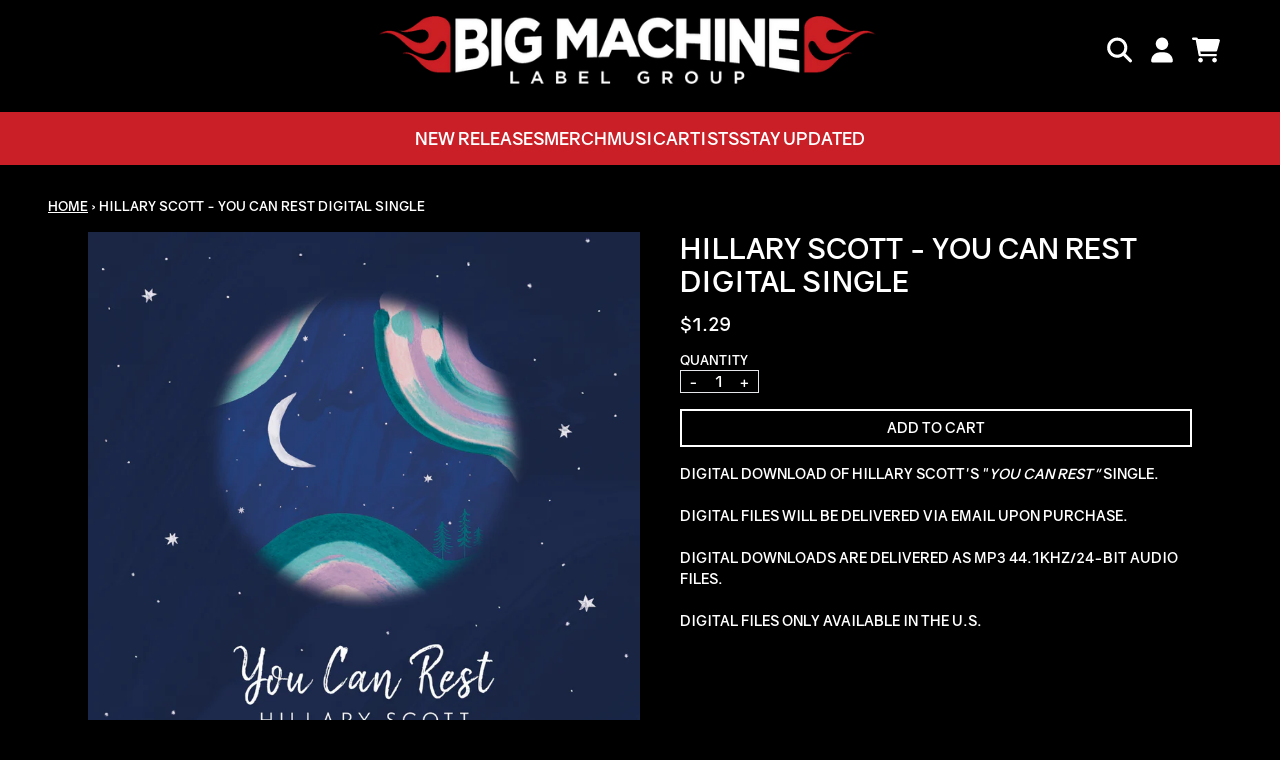

--- FILE ---
content_type: text/css
request_url: https://shop.bigmachinelabelgroup.com/cdn/shop/t/41/assets/styles.bundle.css?v=139748048311046355771764874791
body_size: 17692
content:
input::-moz-placeholder,textarea::-moz-placeholder{color:#6b7280;opacity:1}.visible{visibility:visible}.static{position:static}.inset-x-0{left:0;right:0}.-left-16{left:-4rem}.-right-2{right:-.5rem}.-top-0{top:-0px}.-top-0\.5{top:-.125rem}.-top-2{top:-.5rem}.bottom-\[5\%\]{bottom:5%}.left-\[0\]{left:0}.left-\[17\%\]{left:17%}.right-5{right:1.25rem}.right-6{right:1.5rem}.right-\[17\%\]{right:17%}.top-1\/2{top:50%}.top-3{top:.75rem}.top-\[0\]{top:0}.top-\[calc\(1rem\+var\(--header-sticky-height\)\)\]{top:calc(1rem + var(--header-sticky-height))}.top-\[var\(--header-height\)\]{top:var(--header-height)}.-z-\[1\]{z-index:-1}.z-110{z-index:110}.z-120{z-index:120}.z-130{z-index:130}.z-140{z-index:140}.z-150{z-index:150}.z-20{z-index:20}.z-30{z-index:30}.z-40{z-index:40}.z-50{z-index:50}.z-60{z-index:60}.z-70{z-index:70}.z-80{z-index:80}.z-90{z-index:90}.z-\[1000000\]{z-index:1000000}.z-\[1000001\]{z-index:1000001}.z-\[1000002\]{z-index:1000002}.order-1{order:1}.order-2{order:2}.order-3{order:3}.order-4{order:4}.order-5{order:5}.order-first{order:-9999}.col-end-1{grid-column-end:1}.row-span-2{grid-row:span 2 / span 2}.row-span-3{grid-row:span 3 / span 3}.row-span-4{grid-row:span 4 / span 4}.row-start-3{grid-row-start:3}.row-start-4{grid-row-start:4}.row-end-1{grid-row-end:1}.-m-sm-xs{margin:calc(var(--margin-sm-xs) * -1)}.-mx-lg-2xl{margin-left:calc(var(--margin-lg-2xl) * -1);margin-right:calc(var(--margin-lg-2xl) * -1)}.-mx-lg-2xs{margin-left:calc(var(--margin-lg-2xs) * -1);margin-right:calc(var(--margin-lg-2xs) * -1)}.-mx-lg-lg{margin-left:calc(var(--margin-lg-lg) * -1);margin-right:calc(var(--margin-lg-lg) * -1)}.-mx-lg-md{margin-left:calc(var(--margin-lg-md) * -1);margin-right:calc(var(--margin-lg-md) * -1)}.-mx-lg-sm{margin-left:calc(var(--margin-lg-sm) * -1);margin-right:calc(var(--margin-lg-sm) * -1)}.-mx-lg-xl{margin-left:calc(var(--margin-lg-xl) * -1);margin-right:calc(var(--margin-lg-xl) * -1)}.-mx-lg-xs{margin-left:calc(var(--margin-lg-xs) * -1);margin-right:calc(var(--margin-lg-xs) * -1)}.-mx-none{margin-left:-0rem;margin-right:-0rem}.-mx-sm-2xl{margin-left:calc(var(--margin-sm-2xl) * -1);margin-right:calc(var(--margin-sm-2xl) * -1)}.-mx-sm-2xs{margin-left:calc(var(--margin-sm-2xs) * -1);margin-right:calc(var(--margin-sm-2xs) * -1)}.-mx-sm-lg{margin-left:calc(var(--margin-sm-lg) * -1);margin-right:calc(var(--margin-sm-lg) * -1)}.-mx-sm-md{margin-left:calc(var(--margin-sm-md) * -1);margin-right:calc(var(--margin-sm-md) * -1)}.-mx-sm-sm{margin-left:calc(var(--margin-sm-sm) * -1);margin-right:calc(var(--margin-sm-sm) * -1)}.-mx-sm-xl{margin-left:calc(var(--margin-sm-xl) * -1);margin-right:calc(var(--margin-sm-xl) * -1)}.-mx-sm-xs{margin-left:calc(var(--margin-sm-xs) * -1);margin-right:calc(var(--margin-sm-xs) * -1)}.-my-container-2xl{margin-top:calc(var(--margin-container-2xl) * -1);margin-bottom:calc(var(--margin-container-2xl) * -1)}.-my-container-2xs{margin-top:calc(var(--margin-container-2xs) * -1);margin-bottom:calc(var(--margin-container-2xs) * -1)}.-my-container-lg{margin-top:calc(var(--margin-container-lg) * -1);margin-bottom:calc(var(--margin-container-lg) * -1)}.-my-container-md{margin-top:calc(var(--margin-container-md) * -1);margin-bottom:calc(var(--margin-container-md) * -1)}.-my-container-sm{margin-top:calc(var(--margin-container-sm) * -1);margin-bottom:calc(var(--margin-container-sm) * -1)}.-my-container-xl{margin-top:calc(var(--margin-container-xl) * -1);margin-bottom:calc(var(--margin-container-xl) * -1)}.-my-container-xs{margin-top:calc(var(--margin-container-xs) * -1);margin-bottom:calc(var(--margin-container-xs) * -1)}.-my-lg-2xl{margin-top:calc(var(--margin-lg-2xl) * -1);margin-bottom:calc(var(--margin-lg-2xl) * -1)}.-my-lg-2xs{margin-top:calc(var(--margin-lg-2xs) * -1);margin-bottom:calc(var(--margin-lg-2xs) * -1)}.-my-lg-lg{margin-top:calc(var(--margin-lg-lg) * -1);margin-bottom:calc(var(--margin-lg-lg) * -1)}.-my-lg-md{margin-top:calc(var(--margin-lg-md) * -1);margin-bottom:calc(var(--margin-lg-md) * -1)}.-my-lg-sm{margin-top:calc(var(--margin-lg-sm) * -1);margin-bottom:calc(var(--margin-lg-sm) * -1)}.-my-lg-xl{margin-top:calc(var(--margin-lg-xl) * -1);margin-bottom:calc(var(--margin-lg-xl) * -1)}.-my-lg-xs{margin-top:calc(var(--margin-lg-xs) * -1);margin-bottom:calc(var(--margin-lg-xs) * -1)}.-my-none{margin-top:-0rem;margin-bottom:-0rem}.mx-\[var\(--carousel-peek-offset-mobile\)\]{margin-left:var(--carousel-peek-offset-mobile);margin-right:var(--carousel-peek-offset-mobile)}.mx-lg-2xl{margin-left:var(--margin-lg-2xl);margin-right:var(--margin-lg-2xl)}.mx-lg-2xs{margin-left:var(--margin-lg-2xs);margin-right:var(--margin-lg-2xs)}.mx-lg-lg{margin-left:var(--margin-lg-lg);margin-right:var(--margin-lg-lg)}.mx-lg-md{margin-left:var(--margin-lg-md);margin-right:var(--margin-lg-md)}.mx-lg-sm{margin-left:var(--margin-lg-sm);margin-right:var(--margin-lg-sm)}.mx-lg-xl{margin-left:var(--margin-lg-xl);margin-right:var(--margin-lg-xl)}.mx-lg-xs{margin-left:var(--margin-lg-xs);margin-right:var(--margin-lg-xs)}.mx-sm-2xl{margin-left:var(--margin-sm-2xl);margin-right:var(--margin-sm-2xl)}.mx-sm-2xs{margin-left:var(--margin-sm-2xs);margin-right:var(--margin-sm-2xs)}.mx-sm-lg{margin-left:var(--margin-sm-lg);margin-right:var(--margin-sm-lg)}.mx-sm-md{margin-left:var(--margin-sm-md);margin-right:var(--margin-sm-md)}.mx-sm-sm{margin-left:var(--margin-sm-sm);margin-right:var(--margin-sm-sm)}.mx-sm-xl{margin-left:var(--margin-sm-xl);margin-right:var(--margin-sm-xl)}.mx-sm-xs{margin-left:var(--margin-sm-xs);margin-right:var(--margin-sm-xs)}.my-auto{margin-top:auto;margin-bottom:auto}.my-container-2xl{margin-top:var(--margin-container-2xl);margin-bottom:var(--margin-container-2xl)}.my-container-2xs{margin-top:var(--margin-container-2xs);margin-bottom:var(--margin-container-2xs)}.my-container-lg{margin-top:var(--margin-container-lg);margin-bottom:var(--margin-container-lg)}.my-container-md{margin-top:var(--margin-container-md);margin-bottom:var(--margin-container-md)}.my-container-sm{margin-top:var(--margin-container-sm);margin-bottom:var(--margin-container-sm)}.my-container-xl{margin-top:var(--margin-container-xl);margin-bottom:var(--margin-container-xl)}.my-container-xs{margin-top:var(--margin-container-xs);margin-bottom:var(--margin-container-xs)}.my-lg-2xl{margin-top:var(--margin-lg-2xl);margin-bottom:var(--margin-lg-2xl)}.my-lg-2xs{margin-top:var(--margin-lg-2xs);margin-bottom:var(--margin-lg-2xs)}.my-lg-lg{margin-top:var(--margin-lg-lg);margin-bottom:var(--margin-lg-lg)}.my-lg-md{margin-top:var(--margin-lg-md);margin-bottom:var(--margin-lg-md)}.my-lg-sm{margin-top:var(--margin-lg-sm);margin-bottom:var(--margin-lg-sm)}.my-lg-xl{margin-top:var(--margin-lg-xl);margin-bottom:var(--margin-lg-xl)}.my-lg-xs{margin-top:var(--margin-lg-xs);margin-bottom:var(--margin-lg-xs)}.my-none{margin-top:0rem;margin-bottom:0rem}.my-sm-2xl{margin-top:var(--margin-sm-2xl);margin-bottom:var(--margin-sm-2xl)}.my-sm-2xs{margin-top:var(--margin-sm-2xs);margin-bottom:var(--margin-sm-2xs)}.my-sm-lg{margin-top:var(--margin-sm-lg);margin-bottom:var(--margin-sm-lg)}.my-sm-md{margin-top:var(--margin-sm-md);margin-bottom:var(--margin-sm-md)}.my-sm-sm{margin-top:var(--margin-sm-sm);margin-bottom:var(--margin-sm-sm)}.my-sm-xl{margin-top:var(--margin-sm-xl);margin-bottom:var(--margin-sm-xl)}.\!mt-0{margin-top:0!important}.-ml-\[0px\]{margin-left:-0px}.-ml-\[1px\]{margin-left:-1px}.-ml-\[2px\]{margin-left:-2px}.-ml-\[3px\]{margin-left:-3px}.-ml-\[4px\]{margin-left:-4px}.-ml-\[5px\]{margin-left:-5px}.-ml-\[6px\]{margin-left:-6px}.-mt-6{margin-top:-1.5rem}.-mt-\[3rem\]{margin-top:-3rem}.mb-0{margin-bottom:0}.ml-2{margin-left:.5rem}.ml-3{margin-left:.75rem}.ml-auto{margin-left:auto}.ml-sm-sm{margin-left:var(--margin-sm-sm)}.mr-3{margin-right:.75rem}.mr-auto{margin-right:auto}.mr-container-2xl{margin-right:var(--margin-container-2xl)}.mr-container-2xs{margin-right:var(--margin-container-2xs)}.mr-container-lg{margin-right:var(--margin-container-lg)}.mr-container-md{margin-right:var(--margin-container-md)}.mr-container-sm{margin-right:var(--margin-container-sm)}.mr-container-xl{margin-right:var(--margin-container-xl)}.mr-container-xs{margin-right:var(--margin-container-xs)}.mr-lg-2xl{margin-right:var(--margin-lg-2xl)}.mr-lg-2xs{margin-right:var(--margin-lg-2xs)}.mr-lg-lg{margin-right:var(--margin-lg-lg)}.mr-lg-md{margin-right:var(--margin-lg-md)}.mr-lg-sm{margin-right:var(--margin-lg-sm)}.mr-lg-xl{margin-right:var(--margin-lg-xl)}.mr-lg-xs{margin-right:var(--margin-lg-xs)}.mr-none{margin-right:0rem}.mr-sm-2xl{margin-right:var(--margin-sm-2xl)}.mr-sm-2xs{margin-right:var(--margin-sm-2xs)}.mr-sm-lg{margin-right:var(--margin-sm-lg)}.mr-sm-md{margin-right:var(--margin-sm-md)}.mr-sm-sm{margin-right:var(--margin-sm-sm)}.mr-sm-xl{margin-right:var(--margin-sm-xl)}.mr-sm-xs{margin-right:var(--margin-sm-xs)}.mt-1{margin-top:.25rem}.mt-\[\.2em\]{margin-top:.2em}.mt-\[var\(--search-form-margin-top\)\]{margin-top:var(--search-form-margin-top)}.mt-container-2xl{margin-top:var(--margin-container-2xl)}.mt-container-2xs{margin-top:var(--margin-container-2xs)}.mt-container-lg{margin-top:var(--margin-container-lg)}.mt-container-md{margin-top:var(--margin-container-md)}.mt-container-sm{margin-top:var(--margin-container-sm)}.mt-container-xl{margin-top:var(--margin-container-xl)}.mt-container-xs{margin-top:var(--margin-container-xs)}.mt-lg-2xl{margin-top:var(--margin-lg-2xl)}.mt-lg-2xs{margin-top:var(--margin-lg-2xs)}.mt-lg-lg{margin-top:var(--margin-lg-lg)}.mt-lg-sm{margin-top:var(--margin-lg-sm)}.mt-lg-xl{margin-top:var(--margin-lg-xl)}.mt-lg-xs{margin-top:var(--margin-lg-xs)}.mt-none{margin-top:0rem}.mt-sm-2xl{margin-top:var(--margin-sm-2xl)}.mt-sm-2xs{margin-top:var(--margin-sm-2xs)}.mt-sm-lg{margin-top:var(--margin-sm-lg)}.mt-sm-md{margin-top:var(--margin-sm-md)}.mt-sm-sm{margin-top:var(--margin-sm-sm)}.mt-sm-xl{margin-top:var(--margin-sm-xl)}.mt-sm-xs{margin-top:var(--margin-sm-xs)}.box-content{box-sizing:content-box}.inline-flex{display:inline-flex}.table{display:table}.aspect-square{aspect-ratio:1 / 1}.h-0\.5{height:.125rem}.h-1{height:.25rem}.h-2{height:.5rem}.h-2\.5{height:.625rem}.h-20{height:5rem}.h-3{height:.75rem}.h-3\.5{height:.875rem}.h-40{height:10rem}.h-60{height:15rem}.h-80{height:20rem}.h-\[200px\]{height:200px}.h-\[3ch\]{height:3ch}.h-\[44px\]{height:44px}.h-\[var\(--header-group-height-init\)\]{height:var(--header-group-height-init)}.h-screen{height:100vh}.max-h-0{max-height:0px}.max-h-4{max-height:1rem}.max-h-\[500px\]{max-height:500px}.max-h-\[75vh\]{max-height:75vh}.max-h-\[90\%\]{max-height:90%}.max-h-\[clamp\(2rem\,90vh\,calc\(100vh-3rem\)\)\]{max-height:max(2rem,min(90vh,calc(100vh - 3rem)))}.max-h-full{max-height:100%}.min-h-full{min-height:100%}.w-1\/3{width:33.333333%}.w-1\/4{width:25%}.w-1\/6{width:16.666667%}.w-11\/12{width:91.666667%}.w-2{width:.5rem}.w-2\.5{width:.625rem}.w-2\/5{width:40%}.w-3{width:.75rem}.w-3\.5{width:.875rem}.w-4\/5{width:80%}.w-4ch{width:4ch}.w-80{width:20rem}.w-8ch{width:8ch}.w-\[10rem\]{width:10rem}.w-\[1ch\]{width:1ch}.w-\[200px\]{width:200px}.w-\[20px\]{width:20px}.w-\[3ch\]{width:3ch}.w-\[44px\]{width:44px}.w-\[50px\]{width:50px}.w-\[83\%\]{width:83%}.w-fit{width:-moz-fit-content;width:fit-content}.w-screen{width:100vw}.min-w-\[100px\]{min-width:100px}.min-w-\[10ch\]{min-width:10ch}.min-w-\[60vw\]{min-width:60vw}.min-w-\[80vw\]{min-width:80vw}.max-w-2xs{max-width:24rem}.max-w-3xl{max-width:48rem}.max-w-\[10ch\]{max-width:10ch}.max-w-\[1400px\]{max-width:1400px}.max-w-\[200px\]{max-width:200px}.max-w-\[400px\]{max-width:400px}.max-w-\[4ch\]{max-width:4ch}.max-w-\[860px\]{max-width:860px}.max-w-\[90\%\]{max-width:90%}.max-w-\[90vw\]{max-width:90vw}.max-w-\[calc\(75px-6px\)\]{max-width:69px}.max-w-\[clamp\(2rem\,95vw\,calc\(100vw-3rem\)\)\]{max-width:max(2rem,min(95vw,calc(100vw - 3rem)))}.max-w-full{max-width:100%}.max-w-lg{max-width:75rem}.max-w-max{max-width:-moz-max-content;max-width:max-content}.max-w-md{max-width:61rem}.max-w-none{max-width:none}.max-w-sm{max-width:48rem}.max-w-xl{max-width:100rem}.max-w-xs{max-width:36rem}.flex-none{flex:none}.grow{flex-grow:1}.grow-0{flex-grow:0}.basis-1\/2{flex-basis:50%}.basis-2\/5{flex-basis:40%}.table-auto{table-layout:auto}.border-collapse{border-collapse:collapse}.border-separate{border-collapse:separate}.origin-center{transform-origin:center}.origin-top-left{transform-origin:top left}.-translate-x-full{--tw-translate-x: -100%;transform:translate(var(--tw-translate-x),var(--tw-translate-y)) rotate(var(--tw-rotate)) skew(var(--tw-skew-x)) skewY(var(--tw-skew-y)) scaleX(var(--tw-scale-x)) scaleY(var(--tw-scale-y))}.-translate-y-0{--tw-translate-y: -0px;transform:translate(var(--tw-translate-x),var(--tw-translate-y)) rotate(var(--tw-rotate)) skew(var(--tw-skew-x)) skewY(var(--tw-skew-y)) scaleX(var(--tw-scale-x)) scaleY(var(--tw-scale-y))}.-translate-y-0\.5{--tw-translate-y: -.125rem;transform:translate(var(--tw-translate-x),var(--tw-translate-y)) rotate(var(--tw-rotate)) skew(var(--tw-skew-x)) skewY(var(--tw-skew-y)) scaleX(var(--tw-scale-x)) scaleY(var(--tw-scale-y))}.-translate-y-1\/2{--tw-translate-y: -50%;transform:translate(var(--tw-translate-x),var(--tw-translate-y)) rotate(var(--tw-rotate)) skew(var(--tw-skew-x)) skewY(var(--tw-skew-y)) scaleX(var(--tw-scale-x)) scaleY(var(--tw-scale-y))}.-translate-y-2{--tw-translate-y: -.5rem;transform:translate(var(--tw-translate-x),var(--tw-translate-y)) rotate(var(--tw-rotate)) skew(var(--tw-skew-x)) skewY(var(--tw-skew-y)) scaleX(var(--tw-scale-x)) scaleY(var(--tw-scale-y))}.-translate-y-full{--tw-translate-y: -100%;transform:translate(var(--tw-translate-x),var(--tw-translate-y)) rotate(var(--tw-rotate)) skew(var(--tw-skew-x)) skewY(var(--tw-skew-y)) scaleX(var(--tw-scale-x)) scaleY(var(--tw-scale-y))}.translate-x-0{--tw-translate-x: 0px;transform:translate(var(--tw-translate-x),var(--tw-translate-y)) rotate(var(--tw-rotate)) skew(var(--tw-skew-x)) skewY(var(--tw-skew-y)) scaleX(var(--tw-scale-x)) scaleY(var(--tw-scale-y))}.translate-x-1\/2{--tw-translate-x: 50%;transform:translate(var(--tw-translate-x),var(--tw-translate-y)) rotate(var(--tw-rotate)) skew(var(--tw-skew-x)) skewY(var(--tw-skew-y)) scaleX(var(--tw-scale-x)) scaleY(var(--tw-scale-y))}.translate-x-\[-37\%\]{--tw-translate-x: -37%;transform:translate(var(--tw-translate-x),var(--tw-translate-y)) rotate(var(--tw-rotate)) skew(var(--tw-skew-x)) skewY(var(--tw-skew-y)) scaleX(var(--tw-scale-x)) scaleY(var(--tw-scale-y))}.translate-x-\[-60\%\]{--tw-translate-x: -60%;transform:translate(var(--tw-translate-x),var(--tw-translate-y)) rotate(var(--tw-rotate)) skew(var(--tw-skew-x)) skewY(var(--tw-skew-y)) scaleX(var(--tw-scale-x)) scaleY(var(--tw-scale-y))}.translate-x-full{--tw-translate-x: 100%;transform:translate(var(--tw-translate-x),var(--tw-translate-y)) rotate(var(--tw-rotate)) skew(var(--tw-skew-x)) skewY(var(--tw-skew-y)) scaleX(var(--tw-scale-x)) scaleY(var(--tw-scale-y))}.\!rotate-0{--tw-rotate: 0deg !important;transform:translate(var(--tw-translate-x),var(--tw-translate-y)) rotate(var(--tw-rotate)) skew(var(--tw-skew-x)) skewY(var(--tw-skew-y)) scaleX(var(--tw-scale-x)) scaleY(var(--tw-scale-y))!important}.\!rotate-180{--tw-rotate: 180deg !important;transform:translate(var(--tw-translate-x),var(--tw-translate-y)) rotate(var(--tw-rotate)) skew(var(--tw-skew-x)) skewY(var(--tw-skew-y)) scaleX(var(--tw-scale-x)) scaleY(var(--tw-scale-y))!important}.-rotate-90{--tw-rotate: -90deg;transform:translate(var(--tw-translate-x),var(--tw-translate-y)) rotate(var(--tw-rotate)) skew(var(--tw-skew-x)) skewY(var(--tw-skew-y)) scaleX(var(--tw-scale-x)) scaleY(var(--tw-scale-y))}.rotate-0{--tw-rotate: 0deg;transform:translate(var(--tw-translate-x),var(--tw-translate-y)) rotate(var(--tw-rotate)) skew(var(--tw-skew-x)) skewY(var(--tw-skew-y)) scaleX(var(--tw-scale-x)) scaleY(var(--tw-scale-y))}.rotate-180{--tw-rotate: 180deg;transform:translate(var(--tw-translate-x),var(--tw-translate-y)) rotate(var(--tw-rotate)) skew(var(--tw-skew-x)) skewY(var(--tw-skew-y)) scaleX(var(--tw-scale-x)) scaleY(var(--tw-scale-y))}.rotate-90{--tw-rotate: 90deg;transform:translate(var(--tw-translate-x),var(--tw-translate-y)) rotate(var(--tw-rotate)) skew(var(--tw-skew-x)) skewY(var(--tw-skew-y)) scaleX(var(--tw-scale-x)) scaleY(var(--tw-scale-y))}.rotate-\[-90deg\]{--tw-rotate: -90deg;transform:translate(var(--tw-translate-x),var(--tw-translate-y)) rotate(var(--tw-rotate)) skew(var(--tw-skew-x)) skewY(var(--tw-skew-y)) scaleX(var(--tw-scale-x)) scaleY(var(--tw-scale-y))}@keyframes spin{to{transform:rotate(360deg)}}.animate-spin{animation:spin 1s linear infinite}.\!cursor-not-allowed{cursor:not-allowed!important}.cursor-default{cursor:default}.cursor-not-allowed{cursor:not-allowed}.cursor-zoom-in{cursor:zoom-in}.resize{resize:both}.snap-x{scroll-snap-type:x var(--tw-scroll-snap-strictness)}.snap-center{scroll-snap-align:center}.appearance-none{-webkit-appearance:none;-moz-appearance:none;appearance:none}.grid-flow-row-dense{grid-auto-flow:row dense}.auto-rows-fr{grid-auto-rows:minmax(0,1fr)}.auto-rows-max{grid-auto-rows:max-content}.grid-cols-\[1fr_1fr\]{grid-template-columns:1fr 1fr}.grid-cols-\[1fr_4fr_19fr_8fr_4fr\]{grid-template-columns:1fr 4fr 19fr 8fr 4fr}.grid-cols-\[1fr_5fr\]{grid-template-columns:1fr 5fr}.grid-cols-\[1fr_max-content\]{grid-template-columns:1fr max-content}.grid-cols-\[20px\,4rem\,1fr\]{grid-template-columns:20px 4rem 1fr}.grid-cols-\[4rem_1fr\]{grid-template-columns:4rem 1fr}.grid-cols-\[repeat\(var\(--gridColsMobile\)\,1fr\)\]{grid-template-columns:repeat(var(--gridColsMobile),1fr)}.grid-cols-lg-after{grid-template-columns:1fr 40%}.grid-cols-lg-before{grid-template-columns:40% 1fr}.grid-cols-md-after{grid-template-columns:1fr 33%}.grid-cols-md-before{grid-template-columns:33% 1fr}.grid-cols-sm-after{grid-template-columns:1fr 25%}.grid-cols-sm-before{grid-template-columns:25% 1fr}.grid-cols-xl-after{grid-template-columns:1fr 50%}.grid-cols-xl-before{grid-template-columns:50% 1fr}.grid-rows-2{grid-template-rows:repeat(2,minmax(0,1fr))}.grid-rows-3{grid-template-rows:repeat(3,minmax(0,1fr))}.grid-rows-\[1fr_auto\]{grid-template-rows:1fr auto}.grid-rows-\[4fr_3fr\]{grid-template-rows:4fr 3fr}.grid-rows-\[4fr_3fr_3fr\]{grid-template-rows:4fr 3fr 3fr}.grid-rows-\[auto_1fr_auto\]{grid-template-rows:auto 1fr auto}.grid-rows-\[max-content_1fr_max-content\]{grid-template-rows:max-content 1fr max-content}.flex-row{flex-direction:row}.flex-row-reverse{flex-direction:row-reverse}.flex-col-reverse{flex-direction:column-reverse}.place-items-start{align-items:start;justify-items:start;place-items:start}.gap-1{gap:.25rem}.gap-2{gap:.5rem}.gap-2\.5{gap:.625rem}.gap-lg-2xl{gap:var(--gap-lg-2xl)}.gap-lg-2xs{gap:var(--gap-lg-2xs)}.gap-lg-lg{gap:var(--gap-lg-lg)}.gap-lg-md{gap:var(--gap-lg-md)}.gap-lg-sm{gap:var(--gap-lg-sm)}.gap-lg-xl{gap:var(--gap-lg-xl)}.gap-lg-xs{gap:var(--gap-lg-xs)}.gap-none{gap:0rem}.gap-sm-2xl{gap:var(--gap-sm-2xl)}.gap-sm-sm{gap:var(--gap-sm-sm)}.gap-sm-xl{gap:var(--gap-sm-xl)}.gap-x-\[1ch\]{-moz-column-gap:1ch;column-gap:1ch}.gap-y-1{row-gap:.25rem}.space-x-4>:not([hidden])~:not([hidden]){--tw-space-x-reverse: 0;margin-right:calc(1rem * var(--tw-space-x-reverse));margin-left:calc(1rem * (1 - var(--tw-space-x-reverse)));margin-left:calc(1rem * calc(1 - var(--tw-space-x-reverse)))}.space-y-1>:not([hidden])~:not([hidden]){--tw-space-y-reverse: 0;margin-top:calc(.25rem * (1 - var(--tw-space-y-reverse)));margin-top:calc(.25rem * calc(1 - var(--tw-space-y-reverse)));margin-bottom:calc(.25rem * var(--tw-space-y-reverse))}.space-y-2>:not([hidden])~:not([hidden]){--tw-space-y-reverse: 0;margin-top:calc(.5rem * (1 - var(--tw-space-y-reverse)));margin-top:calc(.5rem * calc(1 - var(--tw-space-y-reverse)));margin-bottom:calc(.5rem * var(--tw-space-y-reverse))}.space-y-3>:not([hidden])~:not([hidden]){--tw-space-y-reverse: 0;margin-top:calc(.75rem * (1 - var(--tw-space-y-reverse)));margin-top:calc(.75rem * calc(1 - var(--tw-space-y-reverse)));margin-bottom:calc(.75rem * var(--tw-space-y-reverse))}.space-y-4>:not([hidden])~:not([hidden]){--tw-space-y-reverse: 0;margin-top:calc(1rem * (1 - var(--tw-space-y-reverse)));margin-top:calc(1rem * calc(1 - var(--tw-space-y-reverse)));margin-bottom:calc(1rem * var(--tw-space-y-reverse))}.space-y-6>:not([hidden])~:not([hidden]){--tw-space-y-reverse: 0;margin-top:calc(1.5rem * (1 - var(--tw-space-y-reverse)));margin-top:calc(1.5rem * calc(1 - var(--tw-space-y-reverse)));margin-bottom:calc(1.5rem * var(--tw-space-y-reverse))}.space-y-8>:not([hidden])~:not([hidden]){--tw-space-y-reverse: 0;margin-top:calc(2rem * (1 - var(--tw-space-y-reverse)));margin-top:calc(2rem * calc(1 - var(--tw-space-y-reverse)));margin-bottom:calc(2rem * var(--tw-space-y-reverse))}.overflow-scroll{overflow:scroll}.overflow-x-auto{overflow-x:auto}.overflow-y-auto{overflow-y:auto}.overflow-y-scroll{overflow-y:scroll}.overscroll-contain{overscroll-behavior:contain}.overscroll-none{overscroll-behavior:none}.overscroll-x-contain{overscroll-behavior-x:contain}.rounded-\[2px\]{border-radius:2px}.rounded-\[4px\]{border-radius:4px}.rounded-button{border-radius:var(--button-all-border-radius)}.rounded-default-radius{border-radius:var(--border-default-radius)}.rounded-b-\[0\.375rem\]{border-bottom-right-radius:.375rem;border-bottom-left-radius:.375rem}.rounded-l-none{border-top-left-radius:0;border-bottom-left-radius:0}.rounded-r-none{border-top-right-radius:0;border-bottom-right-radius:0}.rounded-t-\[0\]{border-top-left-radius:0;border-top-right-radius:0}.border-0{border-width:0px}.border-4{border-width:4px}.border-button{border-width:var(--border-button-width)}.border-y-0{border-top-width:0px;border-bottom-width:0px}.border-b-0{border-bottom-width:0px}.border-l{border-left-width:1px}.border-l-0{border-left-width:0px}.border-l-none{border-left-width:0}.border-r{border-right-width:1px}.border-r-0{border-right-width:0px}.border-r-default-width{border-right-width:var(--border-default-width)}.border-r-default-width-narrow{border-right-width:var(--border-default-width-narrow)}.border-r-default-width-wide{border-right-width:var(--border-default-width-wide)}.border-r-none{border-right-width:0}.border-t{border-top-width:1px}.border-solid{border-style:solid}.border-none{border-style:none}.border-transparent{border-color:transparent}.bg-black\/30{background-color:#0000004d}.bg-cover{background-size:cover}.bg-center{background-position:center}.bg-no-repeat{background-repeat:no-repeat}.object-bottom{-o-object-position:bottom;object-position:bottom}.object-top{-o-object-position:top;object-position:top}.p-0{padding:0}.p-4{padding:1rem}.p-\[3px\]{padding:3px}.p-container-2xl{padding:var(--padding-container-2xl)}.p-container-2xs{padding:var(--padding-container-2xs)}.p-container-lg{padding:var(--padding-container-lg)}.p-container-md{padding:var(--padding-container-md)}.p-container-sm{padding:var(--padding-container-sm)}.p-container-xl{padding:var(--padding-container-xl)}.p-container-xs{padding:var(--padding-container-xs)}.p-lg-2xl{padding:var(--padding-lg-2xl)}.p-lg-2xs{padding:var(--padding-lg-2xs)}.p-lg-lg{padding:var(--padding-lg-lg)}.p-lg-md{padding:var(--padding-lg-md)}.p-lg-sm{padding:var(--padding-lg-sm)}.p-lg-xl{padding:var(--padding-lg-xl)}.p-lg-xs{padding:var(--padding-lg-xs)}.p-none{padding:0rem}.p-sm-2xl{padding:var(--padding-sm-2xl)}.p-sm-2xs{padding:var(--padding-sm-2xs)}.p-sm-lg{padding:var(--padding-sm-lg)}.p-sm-md{padding:var(--padding-sm-md)}.p-sm-xl{padding:var(--padding-sm-xl)}.p-sm-xs{padding:var(--padding-sm-xs)}.px-5{padding-left:1.25rem;padding-right:1.25rem}.px-\[0\.5ch\]{padding-left:.5ch;padding-right:.5ch}.py-3{padding-top:.75rem;padding-bottom:.75rem}.\!pb-container-2xl{padding-bottom:var(--padding-container-2xl)!important}.pb-0{padding-bottom:0}.pb-40{padding-bottom:10rem}.pb-\[64\%\]{padding-bottom:64%}.pb-\[87\%\]{padding-bottom:87%}.pb-\[var\(--ratio\,100\%\)\]{padding-bottom:100%;padding-bottom:var(--ratio,100%)}.pl-lg-2xl{padding-left:var(--padding-lg-2xl)}.pl-lg-2xs{padding-left:var(--padding-lg-2xs)}.pl-lg-lg{padding-left:var(--padding-lg-lg)}.pl-lg-md{padding-left:var(--padding-lg-md)}.pl-lg-sm{padding-left:var(--padding-lg-sm)}.pl-lg-xl{padding-left:var(--padding-lg-xl)}.pl-lg-xs{padding-left:var(--padding-lg-xs)}.pl-none{padding-left:0rem}.pl-sm-2xl{padding-left:var(--padding-sm-2xl)}.pl-sm-2xs{padding-left:var(--padding-sm-2xs)}.pl-sm-lg{padding-left:var(--padding-sm-lg)}.pl-sm-md{padding-left:var(--padding-sm-md)}.pl-sm-sm{padding-left:var(--padding-sm-sm)}.pl-sm-xl{padding-left:var(--padding-sm-xl)}.pl-sm-xs{padding-left:var(--padding-sm-xs)}.pl-xs-2xl{padding-left:var(--padding-xs-2xl)}.pl-xs-2xs{padding-left:var(--padding-xs-2xs)}.pl-xs-lg{padding-left:var(--padding-xs-lg)}.pl-xs-md{padding-left:var(--padding-xs-md)}.pl-xs-sm{padding-left:var(--padding-xs-sm)}.pl-xs-xl{padding-left:var(--padding-xs-xl)}.pl-xs-xs{padding-left:var(--padding-xs-xs)}.pr-form-select{padding-right:var(--select-pad-r)}.pr-lg-2xl{padding-right:var(--padding-lg-2xl)}.pr-lg-2xs{padding-right:var(--padding-lg-2xs)}.pr-lg-lg{padding-right:var(--padding-lg-lg)}.pr-lg-md{padding-right:var(--padding-lg-md)}.pr-lg-sm{padding-right:var(--padding-lg-sm)}.pr-lg-xl{padding-right:var(--padding-lg-xl)}.pr-lg-xs{padding-right:var(--padding-lg-xs)}.pr-none{padding-right:0rem}.pr-sm-2xl{padding-right:var(--padding-sm-2xl)}.pr-sm-2xs{padding-right:var(--padding-sm-2xs)}.pr-sm-lg{padding-right:var(--padding-sm-lg)}.pr-sm-md{padding-right:var(--padding-sm-md)}.pr-sm-sm{padding-right:var(--padding-sm-sm)}.pr-sm-xl{padding-right:var(--padding-sm-xl)}.pr-sm-xs{padding-right:var(--padding-sm-xs)}.pr-xs-2xl{padding-right:var(--padding-xs-2xl)}.pr-xs-2xs{padding-right:var(--padding-xs-2xs)}.pr-xs-lg{padding-right:var(--padding-xs-lg)}.pr-xs-md{padding-right:var(--padding-xs-md)}.pr-xs-sm{padding-right:var(--padding-xs-sm)}.pr-xs-xl{padding-right:var(--padding-xs-xl)}.pr-xs-xs{padding-right:var(--padding-xs-xs)}.pt-\[100\%\]{padding-top:100%}.pt-\[125\.25\%\]{padding-top:125.25%}.pt-xs-sm{padding-top:var(--padding-xs-sm)}.align-top{vertical-align:top}.text-3xl{font-size:1.875rem;line-height:2.25rem}.text-base{font-size:1rem;line-height:1.5rem}.text-sm{font-size:.875rem;line-height:1.25rem}.font-bold{font-weight:700}.font-semibold{font-weight:600}.uppercase{text-transform:uppercase}.lowercase{text-transform:lowercase}.italic{font-style:italic}.not-italic{font-style:normal}.leading-\[1rem\]{line-height:1rem}.leading-loose{line-height:2}.text-gray-700{--tw-text-opacity: 1;color:rgba(55,65,81,var(--tw-text-opacity))}.text-white{--tw-text-opacity: 1;color:rgba(255,255,255,var(--tw-text-opacity))}.line-through{text-decoration-line:line-through}.underline-offset-\[6px\]{text-underline-offset:6px}.placeholder-gray-300::-moz-placeholder{--tw-placeholder-opacity: 1;color:rgba(209,213,219,var(--tw-placeholder-opacity))}.placeholder-gray-300::placeholder{--tw-placeholder-opacity: 1;color:rgba(209,213,219,var(--tw-placeholder-opacity))}.placeholder-transparent::-moz-placeholder{color:transparent}.placeholder-transparent::placeholder{color:transparent}.opacity-10{opacity:.1}.opacity-100{opacity:1}.opacity-20{opacity:.2}.opacity-30{opacity:.3}.opacity-40{opacity:.4}.opacity-60{opacity:.6}.opacity-70{opacity:.7}.opacity-80{opacity:.8}.opacity-90{opacity:.9}.mix-blend-difference{mix-blend-mode:difference}.\!shadow-md{--tw-shadow: 0 4px 6px -1px rgba(0, 0, 0, .1), 0 2px 4px -2px rgba(0, 0, 0, .1) !important;--tw-shadow-colored: 0 4px 6px -1px var(--tw-shadow-color), 0 2px 4px -2px var(--tw-shadow-color) !important;box-shadow:0 0 #0000,0 0 #0000,var(--tw-shadow)!important;box-shadow:var(--tw-ring-offset-shadow, 0 0 rgba(0,0,0,0)),var(--tw-ring-shadow, 0 0 rgba(0,0,0,0)),var(--tw-shadow)!important}.shadow-lg{--tw-shadow: 0 10px 15px -3px rgba(0, 0, 0, .1), 0 4px 6px -4px rgba(0, 0, 0, .1);--tw-shadow-colored: 0 10px 15px -3px var(--tw-shadow-color), 0 4px 6px -4px var(--tw-shadow-color);box-shadow:0 0 #0000,0 0 #0000,var(--tw-shadow);box-shadow:var(--tw-ring-offset-shadow, 0 0 rgba(0,0,0,0)),var(--tw-ring-shadow, 0 0 rgba(0,0,0,0)),var(--tw-shadow)}.shadow-md{--tw-shadow: 0 4px 6px -1px rgba(0, 0, 0, .1), 0 2px 4px -2px rgba(0, 0, 0, .1);--tw-shadow-colored: 0 4px 6px -1px var(--tw-shadow-color), 0 2px 4px -2px var(--tw-shadow-color);box-shadow:0 0 #0000,0 0 #0000,var(--tw-shadow);box-shadow:var(--tw-ring-offset-shadow, 0 0 rgba(0,0,0,0)),var(--tw-ring-shadow, 0 0 rgba(0,0,0,0)),var(--tw-shadow)}.shadow-none{--tw-shadow: 0 0 rgba(0,0,0,0);--tw-shadow-colored: 0 0 rgba(0,0,0,0);box-shadow:0 0 #0000,0 0 #0000,var(--tw-shadow);box-shadow:var(--tw-ring-offset-shadow, 0 0 rgba(0,0,0,0)),var(--tw-ring-shadow, 0 0 rgba(0,0,0,0)),var(--tw-shadow)}.shadow-sm{--tw-shadow: 0 1px 2px 0 rgba(0, 0, 0, .05);--tw-shadow-colored: 0 1px 2px 0 var(--tw-shadow-color);box-shadow:0 0 #0000,0 0 #0000,var(--tw-shadow);box-shadow:var(--tw-ring-offset-shadow, 0 0 rgba(0,0,0,0)),var(--tw-ring-shadow, 0 0 rgba(0,0,0,0)),var(--tw-shadow)}.shadow-black\/20{--tw-shadow-color: rgba(0, 0, 0, .2);--tw-shadow: var(--tw-shadow-colored)}.shadow-black\/5{--tw-shadow-color: rgba(0, 0, 0, .05);--tw-shadow: var(--tw-shadow-colored)}.outline{outline-style:solid}.ring{--tw-ring-offset-shadow: var(--tw-ring-inset) 0 0 0 var(--tw-ring-offset-width) var(--tw-ring-offset-color);--tw-ring-shadow: var(--tw-ring-inset) 0 0 0 calc(3px + var(--tw-ring-offset-width)) var(--tw-ring-color);box-shadow:var(--tw-ring-offset-shadow),var(--tw-ring-shadow),0 0 #0000;box-shadow:var(--tw-ring-offset-shadow),var(--tw-ring-shadow),var(--tw-shadow, 0 0 rgba(0,0,0,0))}.blur{--tw-blur: blur(8px);filter:var(--tw-blur) var(--tw-brightness) var(--tw-contrast) var(--tw-grayscale) var(--tw-hue-rotate) var(--tw-invert) var(--tw-saturate) var(--tw-sepia) var(--tw-drop-shadow)}.filter{filter:var(--tw-blur) var(--tw-brightness) var(--tw-contrast) var(--tw-grayscale) var(--tw-hue-rotate) var(--tw-invert) var(--tw-saturate) var(--tw-sepia) var(--tw-drop-shadow)}.backdrop-filter{-webkit-backdrop-filter:var(--tw-backdrop-blur) var(--tw-backdrop-brightness) var(--tw-backdrop-contrast) var(--tw-backdrop-grayscale) var(--tw-backdrop-hue-rotate) var(--tw-backdrop-invert) var(--tw-backdrop-opacity) var(--tw-backdrop-saturate) var(--tw-backdrop-sepia);backdrop-filter:var(--tw-backdrop-blur) var(--tw-backdrop-brightness) var(--tw-backdrop-contrast) var(--tw-backdrop-grayscale) var(--tw-backdrop-hue-rotate) var(--tw-backdrop-invert) var(--tw-backdrop-opacity) var(--tw-backdrop-saturate) var(--tw-backdrop-sepia)}.transition-\[max-height\]{transition-property:max-height;transition-timing-function:cubic-bezier(.4,0,.2,1);transition-duration:.15s}.transition-\[top\]{transition-property:top;transition-timing-function:cubic-bezier(.4,0,.2,1);transition-duration:.15s}.duration-300{transition-duration:.3s}.ease-linear{transition-timing-function:linear}.ease-out{transition-timing-function:cubic-bezier(0,0,.2,1)}.\[border-spacing\:0px\]{border-spacing:0px}.\[mask-image\:linear-gradient\(to_right\,black_0\%\,black_calc\(100\%-4\.5rem\)\,transparent_calc\(100\%-2rem\)\)\]{-webkit-mask-image:linear-gradient(to right,black 0%,black calc(100% - 4.5rem),transparent calc(100% - 2rem));mask-image:linear-gradient(to right,black 0%,black calc(100% - 4.5rem),transparent calc(100% - 2rem))}.\[mask-image\:linear-gradient\(to_right\,transparent_2rem\,black_4\.5rem\,black_100\%\)\]{-webkit-mask-image:linear-gradient(to right,transparent 2rem,black 4.5rem,black 100%);mask-image:linear-gradient(to right,transparent 2rem,black 4.5rem,black 100%)}.\[mask-image\:linear-gradient\(to_right\,transparent_2rem\,black_4\.5rem\,black_calc\(100\%-4\.5rem\)\,transparent_calc\(100\%-2rem\)\)\]{-webkit-mask-image:linear-gradient(to right,transparent 2rem,black 4.5rem,black calc(100% - 4.5rem),transparent calc(100% - 2rem));mask-image:linear-gradient(to right,transparent 2rem,black 4.5rem,black calc(100% - 4.5rem),transparent calc(100% - 2rem))}body{--header-group-position: static;--header-group-header-position: static;--header-group-position-md: static;--header-group-header-position-md: static}.cart-item-controls input[type=number][name=quantity]{-webkit-text-fill-color:var(--color-text)}select{background-image:none}table{max-width:100%}progress{display:block;width:100%;background-color:var(--progress-bg-color);height:var(--progress-height);border-radius:var(--border-default-radius)}.hover\:c-bg-black:hover{--color-bg: var(--color-black)}.hover\:c-bg-white:hover{--color-bg: var(--color-white)}.hover\:c-bg-transparent:hover{--color-bg: var(--color-transparent)}.hover\:c-text-black:hover{--color-text: var(--color-black)}.hover\:c-text-white:hover{--color-text: var(--color-white)}.hover\:c-text-transparent:hover{--color-text: var(--color-transparent)}.hover\:c-border-black:hover{--color-border: var(--color-black)}.hover\:c-border-white:hover{--color-border: var(--color-white)}.hover\:c-border-transparent:hover{--color-border: var(--color-transparent)}.hover\:c-bg-gray-50:hover{--color-bg: var(--color-gray-50)}.hover\:c-bg-gray-100:hover{--color-bg: var(--color-gray-100)}.hover\:c-bg-gray-200:hover{--color-bg: var(--color-gray-200)}.hover\:c-bg-gray-300:hover{--color-bg: var(--color-gray-300)}.hover\:c-bg-gray-400:hover{--color-bg: var(--color-gray-400)}.hover\:c-bg-gray-500:hover{--color-bg: var(--color-gray-500)}.hover\:c-bg-gray-600:hover{--color-bg: var(--color-gray-600)}.hover\:c-bg-gray-700:hover{--color-bg: var(--color-gray-700)}.hover\:c-bg-gray-800:hover{--color-bg: var(--color-gray-800)}.hover\:c-bg-gray-900:hover{--color-bg: var(--color-gray-900)}.hover\:c-text-gray-50:hover{--color-text: var(--color-gray-50)}.hover\:c-text-gray-100:hover{--color-text: var(--color-gray-100)}.hover\:c-text-gray-200:hover{--color-text: var(--color-gray-200)}.hover\:c-text-gray-300:hover{--color-text: var(--color-gray-300)}.hover\:c-text-gray-400:hover{--color-text: var(--color-gray-400)}.hover\:c-text-gray-500:hover{--color-text: var(--color-gray-500)}.hover\:c-text-gray-600:hover{--color-text: var(--color-gray-600)}.hover\:c-text-gray-700:hover{--color-text: var(--color-gray-700)}.hover\:c-text-gray-800:hover{--color-text: var(--color-gray-800)}.hover\:c-text-gray-900:hover{--color-text: var(--color-gray-900)}.hover\:c-border-gray-50:hover{--color-border: var(--color-gray-50)}.hover\:c-border-gray-100:hover{--color-border: var(--color-gray-100)}.hover\:c-border-gray-200:hover{--color-border: var(--color-gray-200)}.hover\:c-border-gray-300:hover{--color-border: var(--color-gray-300)}.hover\:c-border-gray-400:hover{--color-border: var(--color-gray-400)}.hover\:c-border-gray-500:hover{--color-border: var(--color-gray-500)}.hover\:c-border-gray-600:hover{--color-border: var(--color-gray-600)}.hover\:c-border-gray-700:hover{--color-border: var(--color-gray-700)}.hover\:c-border-gray-800:hover{--color-border: var(--color-gray-800)}.hover\:c-border-gray-900:hover{--color-border: var(--color-gray-900)}.hover\:c-bg-primary-light:hover{--color-bg: var(--color-primary-light)}.hover\:c-bg-primary:hover{--color-bg: var(--color-primary)}.hover\:c-bg-primary-gradient:hover{--color-bg: var(--color-primary-gradient)}.hover\:c-bg-primary-dark:hover{--color-bg: var(--color-primary-dark)}.hover\:c-bg-primary-variant-light:hover{--color-bg: var(--color-primary-variant-light)}.hover\:c-bg-primary-variant:hover{--color-bg: var(--color-primary-variant)}.hover\:c-bg-primary-variant-dark:hover{--color-bg: var(--color-primary-variant-dark)}.hover\:c-bg-primary-on:hover{--color-bg: var(--color-primary-on)}.hover\:c-bg-primary-10:hover{--color-bg: var(--color-primary-10)}.hover\:c-bg-primary-20:hover{--color-bg: var(--color-primary-20)}.hover\:c-bg-primary-30:hover{--color-bg: var(--color-primary-30)}.hover\:c-bg-primary-40:hover{--color-bg: var(--color-primary-40)}.hover\:c-bg-primary-50:hover{--color-bg: var(--color-primary-50)}.hover\:c-bg-primary-60:hover{--color-bg: var(--color-primary-60)}.hover\:c-bg-primary-70:hover{--color-bg: var(--color-primary-70)}.hover\:c-bg-primary-80:hover{--color-bg: var(--color-primary-80)}.hover\:c-bg-primary-90:hover{--color-bg: var(--color-primary-90)}.hover\:c-bg-primary-variant-10:hover{--color-bg: var(--color-primary-variant-10)}.hover\:c-bg-primary-variant-20:hover{--color-bg: var(--color-primary-variant-20)}.hover\:c-bg-primary-variant-30:hover{--color-bg: var(--color-primary-variant-30)}.hover\:c-bg-primary-variant-40:hover{--color-bg: var(--color-primary-variant-40)}.hover\:c-bg-primary-variant-50:hover{--color-bg: var(--color-primary-variant-50)}.hover\:c-bg-primary-variant-60:hover{--color-bg: var(--color-primary-variant-60)}.hover\:c-bg-primary-variant-70:hover{--color-bg: var(--color-primary-variant-70)}.hover\:c-bg-primary-variant-80:hover{--color-bg: var(--color-primary-variant-80)}.hover\:c-bg-primary-variant-90:hover{--color-bg: var(--color-primary-variant-90)}.hover\:c-text-primary-light:hover{--color-text: var(--color-primary-light)}.hover\:c-text-primary:hover{--color-text: var(--color-primary)}.hover\:c-text-primary-dark:hover{--color-text: var(--color-primary-dark)}.hover\:c-text-primary-variant-light:hover{--color-text: var(--color-primary-variant-light)}.hover\:c-text-primary-variant:hover{--color-text: var(--color-primary-variant)}.hover\:c-text-primary-variant-dark:hover{--color-text: var(--color-primary-variant-dark)}.hover\:c-text-primary-on:hover{--color-text: var(--color-primary-on)}.hover\:c-text-primary-10:hover{--color-text: var(--color-primary-10)}.hover\:c-text-primary-20:hover{--color-text: var(--color-primary-20)}.hover\:c-text-primary-30:hover{--color-text: var(--color-primary-30)}.hover\:c-text-primary-40:hover{--color-text: var(--color-primary-40)}.hover\:c-text-primary-50:hover{--color-text: var(--color-primary-50)}.hover\:c-text-primary-60:hover{--color-text: var(--color-primary-60)}.hover\:c-text-primary-70:hover{--color-text: var(--color-primary-70)}.hover\:c-text-primary-80:hover{--color-text: var(--color-primary-80)}.hover\:c-text-primary-90:hover{--color-text: var(--color-primary-90)}.hover\:c-text-primary-variant-10:hover{--color-text: var(--color-primary-variant-10)}.hover\:c-text-primary-variant-20:hover{--color-text: var(--color-primary-variant-20)}.hover\:c-text-primary-variant-30:hover{--color-text: var(--color-primary-variant-30)}.hover\:c-text-primary-variant-40:hover{--color-text: var(--color-primary-variant-40)}.hover\:c-text-primary-variant-50:hover{--color-text: var(--color-primary-variant-50)}.hover\:c-text-primary-variant-60:hover{--color-text: var(--color-primary-variant-60)}.hover\:c-text-primary-variant-70:hover{--color-text: var(--color-primary-variant-70)}.hover\:c-text-primary-variant-80:hover{--color-text: var(--color-primary-variant-80)}.hover\:c-text-primary-variant-90:hover{--color-text: var(--color-primary-variant-90)}.hover\:c-border-primary-light:hover{--color-border: var(--color-primary-light)}.hover\:c-border-primary:hover{--color-border: var(--color-primary)}.hover\:c-border-primary-dark:hover{--color-border: var(--color-primary-dark)}.hover\:c-border-primary-variant-light:hover{--color-border: var(--color-primary-variant-light)}.hover\:c-border-primary-variant:hover{--color-border: var(--color-primary-variant)}.hover\:c-border-primary-variant-dark:hover{--color-border: var(--color-primary-variant-dark)}.hover\:c-border-primary-on:hover{--color-border: var(--color-primary-on)}.hover\:c-border-primary-10:hover{--color-border: var(--color-primary-10)}.hover\:c-border-primary-20:hover{--color-border: var(--color-primary-20)}.hover\:c-border-primary-30:hover{--color-border: var(--color-primary-30)}.hover\:c-border-primary-40:hover{--color-border: var(--color-primary-40)}.hover\:c-border-primary-50:hover{--color-border: var(--color-primary-50)}.hover\:c-border-primary-60:hover{--color-border: var(--color-primary-60)}.hover\:c-border-primary-70:hover{--color-border: var(--color-primary-70)}.hover\:c-border-primary-80:hover{--color-border: var(--color-primary-80)}.hover\:c-border-primary-90:hover{--color-border: var(--color-primary-90)}.hover\:c-border-primary-variant-10:hover{--color-border: var(--color-primary-variant-10)}.hover\:c-border-primary-variant-20:hover{--color-border: var(--color-primary-variant-20)}.hover\:c-border-primary-variant-30:hover{--color-border: var(--color-primary-variant-30)}.hover\:c-border-primary-variant-40:hover{--color-border: var(--color-primary-variant-40)}.hover\:c-border-primary-variant-50:hover{--color-border: var(--color-primary-variant-50)}.hover\:c-border-primary-variant-60:hover{--color-border: var(--color-primary-variant-60)}.hover\:c-border-primary-variant-70:hover{--color-border: var(--color-primary-variant-70)}.hover\:c-border-primary-variant-80:hover{--color-border: var(--color-primary-variant-80)}.hover\:c-border-primary-variant-90:hover{--color-border: var(--color-primary-variant-90)}.hover\:c-bg-secondary-light:hover{--color-bg: var(--color-secondary-light)}.hover\:c-bg-secondary:hover{--color-bg: var(--color-secondary)}.hover\:c-bg-secondary-gradient:hover{--color-bg: var(--color-secondary-gradient)}.hover\:c-bg-secondary-dark:hover{--color-bg: var(--color-secondary-dark)}.hover\:c-bg-secondary-variant-light:hover{--color-bg: var(--color-secondary-variant-light)}.hover\:c-bg-secondary-variant:hover{--color-bg: var(--color-secondary-variant)}.hover\:c-bg-secondary-variant-dark:hover{--color-bg: var(--color-secondary-variant-dark)}.hover\:c-bg-secondary-on:hover{--color-bg: var(--color-secondary-on)}.hover\:c-bg-secondary-10:hover{--color-bg: var(--color-secondary-10)}.hover\:c-bg-secondary-20:hover{--color-bg: var(--color-secondary-20)}.hover\:c-bg-secondary-30:hover{--color-bg: var(--color-secondary-30)}.hover\:c-bg-secondary-40:hover{--color-bg: var(--color-secondary-40)}.hover\:c-bg-secondary-50:hover{--color-bg: var(--color-secondary-50)}.hover\:c-bg-secondary-60:hover{--color-bg: var(--color-secondary-60)}.hover\:c-bg-secondary-70:hover{--color-bg: var(--color-secondary-70)}.hover\:c-bg-secondary-80:hover{--color-bg: var(--color-secondary-80)}.hover\:c-bg-secondary-90:hover{--color-bg: var(--color-secondary-90)}.hover\:c-bg-secondary-variant-10:hover{--color-bg: var(--color-secondary-variant-10)}.hover\:c-bg-secondary-variant-20:hover{--color-bg: var(--color-secondary-variant-20)}.hover\:c-bg-secondary-variant-30:hover{--color-bg: var(--color-secondary-variant-30)}.hover\:c-bg-secondary-variant-40:hover{--color-bg: var(--color-secondary-variant-40)}.hover\:c-bg-secondary-variant-50:hover{--color-bg: var(--color-secondary-variant-50)}.hover\:c-bg-secondary-variant-60:hover{--color-bg: var(--color-secondary-variant-60)}.hover\:c-bg-secondary-variant-70:hover{--color-bg: var(--color-secondary-variant-70)}.hover\:c-bg-secondary-variant-80:hover{--color-bg: var(--color-secondary-variant-80)}.hover\:c-bg-secondary-variant-90:hover{--color-bg: var(--color-secondary-variant-90)}.hover\:c-text-secondary-light:hover{--color-text: var(--color-secondary-light)}.hover\:c-text-secondary:hover{--color-text: var(--color-secondary)}.hover\:c-text-secondary-dark:hover{--color-text: var(--color-secondary-dark)}.hover\:c-text-secondary-variant-light:hover{--color-text: var(--color-secondary-variant-light)}.hover\:c-text-secondary-variant:hover{--color-text: var(--color-secondary-variant)}.hover\:c-text-secondary-variant-dark:hover{--color-text: var(--color-secondary-variant-dark)}.hover\:c-text-secondary-on:hover{--color-text: var(--color-secondary-on)}.hover\:c-text-secondary-10:hover{--color-text: var(--color-secondary-10)}.hover\:c-text-secondary-20:hover{--color-text: var(--color-secondary-20)}.hover\:c-text-secondary-30:hover{--color-text: var(--color-secondary-30)}.hover\:c-text-secondary-40:hover{--color-text: var(--color-secondary-40)}.hover\:c-text-secondary-50:hover{--color-text: var(--color-secondary-50)}.hover\:c-text-secondary-60:hover{--color-text: var(--color-secondary-60)}.hover\:c-text-secondary-70:hover{--color-text: var(--color-secondary-70)}.hover\:c-text-secondary-80:hover{--color-text: var(--color-secondary-80)}.hover\:c-text-secondary-90:hover{--color-text: var(--color-secondary-90)}.hover\:c-text-secondary-variant-10:hover{--color-text: var(--color-secondary-variant-10)}.hover\:c-text-secondary-variant-20:hover{--color-text: var(--color-secondary-variant-20)}.hover\:c-text-secondary-variant-30:hover{--color-text: var(--color-secondary-variant-30)}.hover\:c-text-secondary-variant-40:hover{--color-text: var(--color-secondary-variant-40)}.hover\:c-text-secondary-variant-50:hover{--color-text: var(--color-secondary-variant-50)}.hover\:c-text-secondary-variant-60:hover{--color-text: var(--color-secondary-variant-60)}.hover\:c-text-secondary-variant-70:hover{--color-text: var(--color-secondary-variant-70)}.hover\:c-text-secondary-variant-80:hover{--color-text: var(--color-secondary-variant-80)}.hover\:c-text-secondary-variant-90:hover{--color-text: var(--color-secondary-variant-90)}.hover\:c-border-secondary-light:hover{--color-border: var(--color-secondary-light)}.hover\:c-border-secondary:hover{--color-border: var(--color-secondary)}.hover\:c-border-secondary-dark:hover{--color-border: var(--color-secondary-dark)}.hover\:c-border-secondary-variant-light:hover{--color-border: var(--color-secondary-variant-light)}.hover\:c-border-secondary-variant:hover{--color-border: var(--color-secondary-variant)}.hover\:c-border-secondary-variant-dark:hover{--color-border: var(--color-secondary-variant-dark)}.hover\:c-border-secondary-on:hover{--color-border: var(--color-secondary-on)}.hover\:c-border-secondary-10:hover{--color-border: var(--color-secondary-10)}.hover\:c-border-secondary-20:hover{--color-border: var(--color-secondary-20)}.hover\:c-border-secondary-30:hover{--color-border: var(--color-secondary-30)}.hover\:c-border-secondary-40:hover{--color-border: var(--color-secondary-40)}.hover\:c-border-secondary-50:hover{--color-border: var(--color-secondary-50)}.hover\:c-border-secondary-60:hover{--color-border: var(--color-secondary-60)}.hover\:c-border-secondary-70:hover{--color-border: var(--color-secondary-70)}.hover\:c-border-secondary-80:hover{--color-border: var(--color-secondary-80)}.hover\:c-border-secondary-90:hover{--color-border: var(--color-secondary-90)}.hover\:c-border-secondary-variant-10:hover{--color-border: var(--color-secondary-variant-10)}.hover\:c-border-secondary-variant-20:hover{--color-border: var(--color-secondary-variant-20)}.hover\:c-border-secondary-variant-30:hover{--color-border: var(--color-secondary-variant-30)}.hover\:c-border-secondary-variant-40:hover{--color-border: var(--color-secondary-variant-40)}.hover\:c-border-secondary-variant-50:hover{--color-border: var(--color-secondary-variant-50)}.hover\:c-border-secondary-variant-60:hover{--color-border: var(--color-secondary-variant-60)}.hover\:c-border-secondary-variant-70:hover{--color-border: var(--color-secondary-variant-70)}.hover\:c-border-secondary-variant-80:hover{--color-border: var(--color-secondary-variant-80)}.hover\:c-border-secondary-variant-90:hover{--color-border: var(--color-secondary-variant-90)}.hover\:c-bg-tertiary-light:hover{--color-bg: var(--color-tertiary-light)}.hover\:c-bg-tertiary:hover{--color-bg: var(--color-tertiary)}.hover\:c-bg-tertiary-gradient:hover{--color-bg: var(--color-tertiary-gradient)}.hover\:c-bg-tertiary-dark:hover{--color-bg: var(--color-tertiary-dark)}.hover\:c-bg-tertiary-on:hover{--color-bg: var(--color-tertiary-on)}.hover\:c-bg-tertiary-10:hover{--color-bg: var(--color-tertiary-10)}.hover\:c-bg-tertiary-20:hover{--color-bg: var(--color-tertiary-20)}.hover\:c-bg-tertiary-30:hover{--color-bg: var(--color-tertiary-30)}.hover\:c-bg-tertiary-40:hover{--color-bg: var(--color-tertiary-40)}.hover\:c-bg-tertiary-50:hover{--color-bg: var(--color-tertiary-50)}.hover\:c-bg-tertiary-60:hover{--color-bg: var(--color-tertiary-60)}.hover\:c-bg-tertiary-70:hover{--color-bg: var(--color-tertiary-70)}.hover\:c-bg-tertiary-80:hover{--color-bg: var(--color-tertiary-80)}.hover\:c-bg-tertiary-90:hover{--color-bg: var(--color-tertiary-90)}.hover\:c-text-tertiary-light:hover{--color-text: var(--color-tertiary-light)}.hover\:c-text-tertiary:hover{--color-text: var(--color-tertiary)}.hover\:c-text-tertiary-dark:hover{--color-text: var(--color-tertiary-dark)}.hover\:c-text-tertiary-on:hover{--color-text: var(--color-tertiary-on)}.hover\:c-text-tertiary-10:hover{--color-text: var(--color-tertiary-10)}.hover\:c-text-tertiary-20:hover{--color-text: var(--color-tertiary-20)}.hover\:c-text-tertiary-30:hover{--color-text: var(--color-tertiary-30)}.hover\:c-text-tertiary-40:hover{--color-text: var(--color-tertiary-40)}.hover\:c-text-tertiary-50:hover{--color-text: var(--color-tertiary-50)}.hover\:c-text-tertiary-60:hover{--color-text: var(--color-tertiary-60)}.hover\:c-text-tertiary-70:hover{--color-text: var(--color-tertiary-70)}.hover\:c-text-tertiary-80:hover{--color-text: var(--color-tertiary-80)}.hover\:c-text-tertiary-90:hover{--color-text: var(--color-tertiary-90)}.hover\:c-border-tertiary-light:hover{--color-border: var(--color-tertiary-light)}.hover\:c-border-tertiary:hover{--color-border: var(--color-tertiary)}.hover\:c-border-tertiary-dark:hover{--color-border: var(--color-tertiary-dark)}.hover\:c-border-tertiary-on:hover{--color-border: var(--color-tertiary-on)}.hover\:c-border-tertiary-10:hover{--color-border: var(--color-tertiary-10)}.hover\:c-border-tertiary-20:hover{--color-border: var(--color-tertiary-20)}.hover\:c-border-tertiary-30:hover{--color-border: var(--color-tertiary-30)}.hover\:c-border-tertiary-40:hover{--color-border: var(--color-tertiary-40)}.hover\:c-border-tertiary-50:hover{--color-border: var(--color-tertiary-50)}.hover\:c-border-tertiary-60:hover{--color-border: var(--color-tertiary-60)}.hover\:c-border-tertiary-70:hover{--color-border: var(--color-tertiary-70)}.hover\:c-border-tertiary-80:hover{--color-border: var(--color-tertiary-80)}.hover\:c-border-tertiary-90:hover{--color-border: var(--color-tertiary-90)}.hover\:c-bg-content-heading:hover{--color-bg: var(--color-content-heading)}.hover\:c-bg-content-base:hover{--color-bg: var(--color-content-base)}.hover\:c-bg-content-subtle:hover{--color-bg: var(--color-content-subtle)}.hover\:c-text-content-heading:hover{--color-text: var(--color-content-heading)}.hover\:c-text-content-base:hover{--color-text: var(--color-content-base)}.hover\:c-text-content-subtle:hover{--color-text: var(--color-content-subtle)}.hover\:c-border-content-heading:hover{--color-border: var(--color-content-heading)}.hover\:c-border-content-base:hover{--color-border: var(--color-content-base)}.hover\:c-border-content-subtle:hover{--color-border: var(--color-content-subtle)}.hover\:c-bg-notification:hover{--color-bg: var(--color-notification)}.hover\:c-bg-success:hover{--color-bg: var(--color-success)}.hover\:c-bg-error:hover{--color-bg: var(--color-error)}.hover\:c-text-notification:hover{--color-text: var(--color-notification)}.hover\:c-text-success:hover{--color-text: var(--color-success)}.hover\:c-text-error:hover{--color-text: var(--color-error)}.hover\:c-border-notification:hover{--color-border: var(--color-notification)}.hover\:c-border-success:hover{--color-border: var(--color-success)}.hover\:c-border-error:hover{--color-border: var(--color-error)}.hover\:c-bg-body-background:hover{--color-bg: var(--color-background)}.hover\:c-bg-surface:hover{--color-bg: var(--color-surface)}.hover\:c-text-background:hover{--color-text: var(--color-background)}.hover\:c-text-surface:hover{--color-text: var(--color-surface)}.hover\:c-border-body-background:hover{--color-border: var(--color-background)}.hover\:c-border-surface:hover{--color-border: var(--color-surface)}.group:hover .group-hover\:c-bg-black{--color-bg: var(--color-black)}.group:hover .group-hover\:c-bg-white{--color-bg: var(--color-white)}.group:hover .group-hover\:c-bg-transparent{--color-bg: var(--color-transparent)}.group:hover .group-hover\:c-text-black{--color-text: var(--color-black)}.group:hover .group-hover\:c-text-white{--color-text: var(--color-white)}.group:hover .group-hover\:c-text-transparent{--color-text: var(--color-transparent)}.group:hover .group-hover\:c-border-black{--color-border: var(--color-black)}.group:hover .group-hover\:c-border-white{--color-border: var(--color-white)}.group:hover .group-hover\:c-border-transparent{--color-border: var(--color-transparent)}.group:hover .group-hover\:c-bg-gray-50{--color-bg: var(--color-gray-50)}.group:hover .group-hover\:c-bg-gray-100{--color-bg: var(--color-gray-100)}.group:hover .group-hover\:c-bg-gray-200{--color-bg: var(--color-gray-200)}.group:hover .group-hover\:c-bg-gray-300{--color-bg: var(--color-gray-300)}.group:hover .group-hover\:c-bg-gray-400{--color-bg: var(--color-gray-400)}.group:hover .group-hover\:c-bg-gray-500{--color-bg: var(--color-gray-500)}.group:hover .group-hover\:c-bg-gray-600{--color-bg: var(--color-gray-600)}.group:hover .group-hover\:c-bg-gray-700{--color-bg: var(--color-gray-700)}.group:hover .group-hover\:c-bg-gray-800{--color-bg: var(--color-gray-800)}.group:hover .group-hover\:c-bg-gray-900{--color-bg: var(--color-gray-900)}.group:hover .group-hover\:c-text-gray-50{--color-text: var(--color-gray-50)}.group:hover .group-hover\:c-text-gray-100{--color-text: var(--color-gray-100)}.group:hover .group-hover\:c-text-gray-200{--color-text: var(--color-gray-200)}.group:hover .group-hover\:c-text-gray-300{--color-text: var(--color-gray-300)}.group:hover .group-hover\:c-text-gray-400{--color-text: var(--color-gray-400)}.group:hover .group-hover\:c-text-gray-500{--color-text: var(--color-gray-500)}.group:hover .group-hover\:c-text-gray-600{--color-text: var(--color-gray-600)}.group:hover .group-hover\:c-text-gray-700{--color-text: var(--color-gray-700)}.group:hover .group-hover\:c-text-gray-800{--color-text: var(--color-gray-800)}.group:hover .group-hover\:c-text-gray-900{--color-text: var(--color-gray-900)}.group:hover .group-hover\:c-border-gray-50{--color-border: var(--color-gray-50)}.group:hover .group-hover\:c-border-gray-100{--color-border: var(--color-gray-100)}.group:hover .group-hover\:c-border-gray-200{--color-border: var(--color-gray-200)}.group:hover .group-hover\:c-border-gray-300{--color-border: var(--color-gray-300)}.group:hover .group-hover\:c-border-gray-400{--color-border: var(--color-gray-400)}.group:hover .group-hover\:c-border-gray-500{--color-border: var(--color-gray-500)}.group:hover .group-hover\:c-border-gray-600{--color-border: var(--color-gray-600)}.group:hover .group-hover\:c-border-gray-700{--color-border: var(--color-gray-700)}.group:hover .group-hover\:c-border-gray-800{--color-border: var(--color-gray-800)}.group:hover .group-hover\:c-border-gray-900{--color-border: var(--color-gray-900)}.group:hover .group-hover\:c-bg-primary-light{--color-bg: var(--color-primary-light)}.group:hover .group-hover\:c-bg-primary{--color-bg: var(--color-primary)}.group:hover .group-hover\:c-bg-primary-gradient{--color-bg: var(--color-primary-gradient)}.group:hover .group-hover\:c-bg-primary-dark{--color-bg: var(--color-primary-dark)}.group:hover .group-hover\:c-bg-primary-variant-light{--color-bg: var(--color-primary-variant-light)}.group:hover .group-hover\:c-bg-primary-variant{--color-bg: var(--color-primary-variant)}.group:hover .group-hover\:c-bg-primary-variant-dark{--color-bg: var(--color-primary-variant-dark)}.group:hover .group-hover\:c-bg-primary-on{--color-bg: var(--color-primary-on)}.group:hover .group-hover\:c-bg-primary-10{--color-bg: var(--color-primary-10)}.group:hover .group-hover\:c-bg-primary-20{--color-bg: var(--color-primary-20)}.group:hover .group-hover\:c-bg-primary-30{--color-bg: var(--color-primary-30)}.group:hover .group-hover\:c-bg-primary-40{--color-bg: var(--color-primary-40)}.group:hover .group-hover\:c-bg-primary-50{--color-bg: var(--color-primary-50)}.group:hover .group-hover\:c-bg-primary-60{--color-bg: var(--color-primary-60)}.group:hover .group-hover\:c-bg-primary-70{--color-bg: var(--color-primary-70)}.group:hover .group-hover\:c-bg-primary-80{--color-bg: var(--color-primary-80)}.group:hover .group-hover\:c-bg-primary-90{--color-bg: var(--color-primary-90)}.group:hover .group-hover\:c-bg-primary-variant-10{--color-bg: var(--color-primary-variant-10)}.group:hover .group-hover\:c-bg-primary-variant-20{--color-bg: var(--color-primary-variant-20)}.group:hover .group-hover\:c-bg-primary-variant-30{--color-bg: var(--color-primary-variant-30)}.group:hover .group-hover\:c-bg-primary-variant-40{--color-bg: var(--color-primary-variant-40)}.group:hover .group-hover\:c-bg-primary-variant-50{--color-bg: var(--color-primary-variant-50)}.group:hover .group-hover\:c-bg-primary-variant-60{--color-bg: var(--color-primary-variant-60)}.group:hover .group-hover\:c-bg-primary-variant-70{--color-bg: var(--color-primary-variant-70)}.group:hover .group-hover\:c-bg-primary-variant-80{--color-bg: var(--color-primary-variant-80)}.group:hover .group-hover\:c-bg-primary-variant-90{--color-bg: var(--color-primary-variant-90)}.group:hover .group-hover\:c-text-primary-light{--color-text: var(--color-primary-light)}.group:hover .group-hover\:c-text-primary{--color-text: var(--color-primary)}.group:hover .group-hover\:c-text-primary-dark{--color-text: var(--color-primary-dark)}.group:hover .group-hover\:c-text-primary-variant-light{--color-text: var(--color-primary-variant-light)}.group:hover .group-hover\:c-text-primary-variant{--color-text: var(--color-primary-variant)}.group:hover .group-hover\:c-text-primary-variant-dark{--color-text: var(--color-primary-variant-dark)}.group:hover .group-hover\:c-text-primary-on{--color-text: var(--color-primary-on)}.group:hover .group-hover\:c-text-primary-10{--color-text: var(--color-primary-10)}.group:hover .group-hover\:c-text-primary-20{--color-text: var(--color-primary-20)}.group:hover .group-hover\:c-text-primary-30{--color-text: var(--color-primary-30)}.group:hover .group-hover\:c-text-primary-40{--color-text: var(--color-primary-40)}.group:hover .group-hover\:c-text-primary-50{--color-text: var(--color-primary-50)}.group:hover .group-hover\:c-text-primary-60{--color-text: var(--color-primary-60)}.group:hover .group-hover\:c-text-primary-70{--color-text: var(--color-primary-70)}.group:hover .group-hover\:c-text-primary-80{--color-text: var(--color-primary-80)}.group:hover .group-hover\:c-text-primary-90{--color-text: var(--color-primary-90)}.group:hover .group-hover\:c-text-primary-variant-10{--color-text: var(--color-primary-variant-10)}.group:hover .group-hover\:c-text-primary-variant-20{--color-text: var(--color-primary-variant-20)}.group:hover .group-hover\:c-text-primary-variant-30{--color-text: var(--color-primary-variant-30)}.group:hover .group-hover\:c-text-primary-variant-40{--color-text: var(--color-primary-variant-40)}.group:hover .group-hover\:c-text-primary-variant-50{--color-text: var(--color-primary-variant-50)}.group:hover .group-hover\:c-text-primary-variant-60{--color-text: var(--color-primary-variant-60)}.group:hover .group-hover\:c-text-primary-variant-70{--color-text: var(--color-primary-variant-70)}.group:hover .group-hover\:c-text-primary-variant-80{--color-text: var(--color-primary-variant-80)}.group:hover .group-hover\:c-text-primary-variant-90{--color-text: var(--color-primary-variant-90)}.group:hover .group-hover\:c-border-primary-light{--color-border: var(--color-primary-light)}.group:hover .group-hover\:c-border-primary{--color-border: var(--color-primary)}.group:hover .group-hover\:c-border-primary-dark{--color-border: var(--color-primary-dark)}.group:hover .group-hover\:c-border-primary-variant-light{--color-border: var(--color-primary-variant-light)}.group:hover .group-hover\:c-border-primary-variant{--color-border: var(--color-primary-variant)}.group:hover .group-hover\:c-border-primary-variant-dark{--color-border: var(--color-primary-variant-dark)}.group:hover .group-hover\:c-border-primary-on{--color-border: var(--color-primary-on)}.group:hover .group-hover\:c-border-primary-10{--color-border: var(--color-primary-10)}.group:hover .group-hover\:c-border-primary-20{--color-border: var(--color-primary-20)}.group:hover .group-hover\:c-border-primary-30{--color-border: var(--color-primary-30)}.group:hover .group-hover\:c-border-primary-40{--color-border: var(--color-primary-40)}.group:hover .group-hover\:c-border-primary-50{--color-border: var(--color-primary-50)}.group:hover .group-hover\:c-border-primary-60{--color-border: var(--color-primary-60)}.group:hover .group-hover\:c-border-primary-70{--color-border: var(--color-primary-70)}.group:hover .group-hover\:c-border-primary-80{--color-border: var(--color-primary-80)}.group:hover .group-hover\:c-border-primary-90{--color-border: var(--color-primary-90)}.group:hover .group-hover\:c-border-primary-variant-10{--color-border: var(--color-primary-variant-10)}.group:hover .group-hover\:c-border-primary-variant-20{--color-border: var(--color-primary-variant-20)}.group:hover .group-hover\:c-border-primary-variant-30{--color-border: var(--color-primary-variant-30)}.group:hover .group-hover\:c-border-primary-variant-40{--color-border: var(--color-primary-variant-40)}.group:hover .group-hover\:c-border-primary-variant-50{--color-border: var(--color-primary-variant-50)}.group:hover .group-hover\:c-border-primary-variant-60{--color-border: var(--color-primary-variant-60)}.group:hover .group-hover\:c-border-primary-variant-70{--color-border: var(--color-primary-variant-70)}.group:hover .group-hover\:c-border-primary-variant-80{--color-border: var(--color-primary-variant-80)}.group:hover .group-hover\:c-border-primary-variant-90{--color-border: var(--color-primary-variant-90)}.group:hover .group-hover\:c-bg-secondary-light{--color-bg: var(--color-secondary-light)}.group:hover .group-hover\:c-bg-secondary{--color-bg: var(--color-secondary)}.group:hover .group-hover\:c-bg-secondary-gradient{--color-bg: var(--color-secondary-gradient)}.group:hover .group-hover\:c-bg-secondary-dark{--color-bg: var(--color-secondary-dark)}.group:hover .group-hover\:c-bg-secondary-variant-light{--color-bg: var(--color-secondary-variant-light)}.group:hover .group-hover\:c-bg-secondary-variant{--color-bg: var(--color-secondary-variant)}.group:hover .group-hover\:c-bg-secondary-variant-dark{--color-bg: var(--color-secondary-variant-dark)}.group:hover .group-hover\:c-bg-secondary-on{--color-bg: var(--color-secondary-on)}.group:hover .group-hover\:c-bg-secondary-10{--color-bg: var(--color-secondary-10)}.group:hover .group-hover\:c-bg-secondary-20{--color-bg: var(--color-secondary-20)}.group:hover .group-hover\:c-bg-secondary-30{--color-bg: var(--color-secondary-30)}.group:hover .group-hover\:c-bg-secondary-40{--color-bg: var(--color-secondary-40)}.group:hover .group-hover\:c-bg-secondary-50{--color-bg: var(--color-secondary-50)}.group:hover .group-hover\:c-bg-secondary-60{--color-bg: var(--color-secondary-60)}.group:hover .group-hover\:c-bg-secondary-70{--color-bg: var(--color-secondary-70)}.group:hover .group-hover\:c-bg-secondary-80{--color-bg: var(--color-secondary-80)}.group:hover .group-hover\:c-bg-secondary-90{--color-bg: var(--color-secondary-90)}.group:hover .group-hover\:c-bg-secondary-variant-10{--color-bg: var(--color-secondary-variant-10)}.group:hover .group-hover\:c-bg-secondary-variant-20{--color-bg: var(--color-secondary-variant-20)}.group:hover .group-hover\:c-bg-secondary-variant-30{--color-bg: var(--color-secondary-variant-30)}.group:hover .group-hover\:c-bg-secondary-variant-40{--color-bg: var(--color-secondary-variant-40)}.group:hover .group-hover\:c-bg-secondary-variant-50{--color-bg: var(--color-secondary-variant-50)}.group:hover .group-hover\:c-bg-secondary-variant-60{--color-bg: var(--color-secondary-variant-60)}.group:hover .group-hover\:c-bg-secondary-variant-70{--color-bg: var(--color-secondary-variant-70)}.group:hover .group-hover\:c-bg-secondary-variant-80{--color-bg: var(--color-secondary-variant-80)}.group:hover .group-hover\:c-bg-secondary-variant-90{--color-bg: var(--color-secondary-variant-90)}.group:hover .group-hover\:c-text-secondary-light{--color-text: var(--color-secondary-light)}.group:hover .group-hover\:c-text-secondary{--color-text: var(--color-secondary)}.group:hover .group-hover\:c-text-secondary-dark{--color-text: var(--color-secondary-dark)}.group:hover .group-hover\:c-text-secondary-variant-light{--color-text: var(--color-secondary-variant-light)}.group:hover .group-hover\:c-text-secondary-variant{--color-text: var(--color-secondary-variant)}.group:hover .group-hover\:c-text-secondary-variant-dark{--color-text: var(--color-secondary-variant-dark)}.group:hover .group-hover\:c-text-secondary-on{--color-text: var(--color-secondary-on)}.group:hover .group-hover\:c-text-secondary-10{--color-text: var(--color-secondary-10)}.group:hover .group-hover\:c-text-secondary-20{--color-text: var(--color-secondary-20)}.group:hover .group-hover\:c-text-secondary-30{--color-text: var(--color-secondary-30)}.group:hover .group-hover\:c-text-secondary-40{--color-text: var(--color-secondary-40)}.group:hover .group-hover\:c-text-secondary-50{--color-text: var(--color-secondary-50)}.group:hover .group-hover\:c-text-secondary-60{--color-text: var(--color-secondary-60)}.group:hover .group-hover\:c-text-secondary-70{--color-text: var(--color-secondary-70)}.group:hover .group-hover\:c-text-secondary-80{--color-text: var(--color-secondary-80)}.group:hover .group-hover\:c-text-secondary-90{--color-text: var(--color-secondary-90)}.group:hover .group-hover\:c-text-secondary-variant-10{--color-text: var(--color-secondary-variant-10)}.group:hover .group-hover\:c-text-secondary-variant-20{--color-text: var(--color-secondary-variant-20)}.group:hover .group-hover\:c-text-secondary-variant-30{--color-text: var(--color-secondary-variant-30)}.group:hover .group-hover\:c-text-secondary-variant-40{--color-text: var(--color-secondary-variant-40)}.group:hover .group-hover\:c-text-secondary-variant-50{--color-text: var(--color-secondary-variant-50)}.group:hover .group-hover\:c-text-secondary-variant-60{--color-text: var(--color-secondary-variant-60)}.group:hover .group-hover\:c-text-secondary-variant-70{--color-text: var(--color-secondary-variant-70)}.group:hover .group-hover\:c-text-secondary-variant-80{--color-text: var(--color-secondary-variant-80)}.group:hover .group-hover\:c-text-secondary-variant-90{--color-text: var(--color-secondary-variant-90)}.group:hover .group-hover\:c-border-secondary-light{--color-border: var(--color-secondary-light)}.group:hover .group-hover\:c-border-secondary{--color-border: var(--color-secondary)}.group:hover .group-hover\:c-border-secondary-dark{--color-border: var(--color-secondary-dark)}.group:hover .group-hover\:c-border-secondary-variant-light{--color-border: var(--color-secondary-variant-light)}.group:hover .group-hover\:c-border-secondary-variant{--color-border: var(--color-secondary-variant)}.group:hover .group-hover\:c-border-secondary-variant-dark{--color-border: var(--color-secondary-variant-dark)}.group:hover .group-hover\:c-border-secondary-on{--color-border: var(--color-secondary-on)}.group:hover .group-hover\:c-border-secondary-10{--color-border: var(--color-secondary-10)}.group:hover .group-hover\:c-border-secondary-20{--color-border: var(--color-secondary-20)}.group:hover .group-hover\:c-border-secondary-30{--color-border: var(--color-secondary-30)}.group:hover .group-hover\:c-border-secondary-40{--color-border: var(--color-secondary-40)}.group:hover .group-hover\:c-border-secondary-50{--color-border: var(--color-secondary-50)}.group:hover .group-hover\:c-border-secondary-60{--color-border: var(--color-secondary-60)}.group:hover .group-hover\:c-border-secondary-70{--color-border: var(--color-secondary-70)}.group:hover .group-hover\:c-border-secondary-80{--color-border: var(--color-secondary-80)}.group:hover .group-hover\:c-border-secondary-90{--color-border: var(--color-secondary-90)}.group:hover .group-hover\:c-border-secondary-variant-10{--color-border: var(--color-secondary-variant-10)}.group:hover .group-hover\:c-border-secondary-variant-20{--color-border: var(--color-secondary-variant-20)}.group:hover .group-hover\:c-border-secondary-variant-30{--color-border: var(--color-secondary-variant-30)}.group:hover .group-hover\:c-border-secondary-variant-40{--color-border: var(--color-secondary-variant-40)}.group:hover .group-hover\:c-border-secondary-variant-50{--color-border: var(--color-secondary-variant-50)}.group:hover .group-hover\:c-border-secondary-variant-60{--color-border: var(--color-secondary-variant-60)}.group:hover .group-hover\:c-border-secondary-variant-70{--color-border: var(--color-secondary-variant-70)}.group:hover .group-hover\:c-border-secondary-variant-80{--color-border: var(--color-secondary-variant-80)}.group:hover .group-hover\:c-border-secondary-variant-90{--color-border: var(--color-secondary-variant-90)}.group:hover .group-hover\:c-bg-tertiary-light{--color-bg: var(--color-tertiary-light)}.group:hover .group-hover\:c-bg-tertiary{--color-bg: var(--color-tertiary)}.group:hover .group-hover\:c-bg-tertiary-gradient{--color-bg: var(--color-tertiary-gradient)}.group:hover .group-hover\:c-bg-tertiary-dark{--color-bg: var(--color-tertiary-dark)}.group:hover .group-hover\:c-bg-tertiary-on{--color-bg: var(--color-tertiary-on)}.group:hover .group-hover\:c-bg-tertiary-10{--color-bg: var(--color-tertiary-10)}.group:hover .group-hover\:c-bg-tertiary-20{--color-bg: var(--color-tertiary-20)}.group:hover .group-hover\:c-bg-tertiary-30{--color-bg: var(--color-tertiary-30)}.group:hover .group-hover\:c-bg-tertiary-40{--color-bg: var(--color-tertiary-40)}.group:hover .group-hover\:c-bg-tertiary-50{--color-bg: var(--color-tertiary-50)}.group:hover .group-hover\:c-bg-tertiary-60{--color-bg: var(--color-tertiary-60)}.group:hover .group-hover\:c-bg-tertiary-70{--color-bg: var(--color-tertiary-70)}.group:hover .group-hover\:c-bg-tertiary-80{--color-bg: var(--color-tertiary-80)}.group:hover .group-hover\:c-bg-tertiary-90{--color-bg: var(--color-tertiary-90)}.group:hover .group-hover\:c-text-tertiary-light{--color-text: var(--color-tertiary-light)}.group:hover .group-hover\:c-text-tertiary{--color-text: var(--color-tertiary)}.group:hover .group-hover\:c-text-tertiary-dark{--color-text: var(--color-tertiary-dark)}.group:hover .group-hover\:c-text-tertiary-on{--color-text: var(--color-tertiary-on)}.group:hover .group-hover\:c-text-tertiary-10{--color-text: var(--color-tertiary-10)}.group:hover .group-hover\:c-text-tertiary-20{--color-text: var(--color-tertiary-20)}.group:hover .group-hover\:c-text-tertiary-30{--color-text: var(--color-tertiary-30)}.group:hover .group-hover\:c-text-tertiary-40{--color-text: var(--color-tertiary-40)}.group:hover .group-hover\:c-text-tertiary-50{--color-text: var(--color-tertiary-50)}.group:hover .group-hover\:c-text-tertiary-60{--color-text: var(--color-tertiary-60)}.group:hover .group-hover\:c-text-tertiary-70{--color-text: var(--color-tertiary-70)}.group:hover .group-hover\:c-text-tertiary-80{--color-text: var(--color-tertiary-80)}.group:hover .group-hover\:c-text-tertiary-90{--color-text: var(--color-tertiary-90)}.group:hover .group-hover\:c-border-tertiary-light{--color-border: var(--color-tertiary-light)}.group:hover .group-hover\:c-border-tertiary{--color-border: var(--color-tertiary)}.group:hover .group-hover\:c-border-tertiary-dark{--color-border: var(--color-tertiary-dark)}.group:hover .group-hover\:c-border-tertiary-on{--color-border: var(--color-tertiary-on)}.group:hover .group-hover\:c-border-tertiary-10{--color-border: var(--color-tertiary-10)}.group:hover .group-hover\:c-border-tertiary-20{--color-border: var(--color-tertiary-20)}.group:hover .group-hover\:c-border-tertiary-30{--color-border: var(--color-tertiary-30)}.group:hover .group-hover\:c-border-tertiary-40{--color-border: var(--color-tertiary-40)}.group:hover .group-hover\:c-border-tertiary-50{--color-border: var(--color-tertiary-50)}.group:hover .group-hover\:c-border-tertiary-60{--color-border: var(--color-tertiary-60)}.group:hover .group-hover\:c-border-tertiary-70{--color-border: var(--color-tertiary-70)}.group:hover .group-hover\:c-border-tertiary-80{--color-border: var(--color-tertiary-80)}.group:hover .group-hover\:c-border-tertiary-90{--color-border: var(--color-tertiary-90)}.group:hover .group-hover\:c-bg-content-heading{--color-bg: var(--color-content-heading)}.group:hover .group-hover\:c-bg-content-base{--color-bg: var(--color-content-base)}.group:hover .group-hover\:c-bg-content-subtle{--color-bg: var(--color-content-subtle)}.group:hover .group-hover\:c-text-content-heading{--color-text: var(--color-content-heading)}.group:hover .group-hover\:c-text-content-base{--color-text: var(--color-content-base)}.group:hover .group-hover\:c-text-content-subtle{--color-text: var(--color-content-subtle)}.group:hover .group-hover\:c-border-content-heading{--color-border: var(--color-content-heading)}.group:hover .group-hover\:c-border-content-base{--color-border: var(--color-content-base)}.group:hover .group-hover\:c-border-content-subtle{--color-border: var(--color-content-subtle)}.group:hover .group-hover\:c-bg-notification{--color-bg: var(--color-notification)}.group:hover .group-hover\:c-bg-success{--color-bg: var(--color-success)}.group:hover .group-hover\:c-bg-error{--color-bg: var(--color-error)}.group:hover .group-hover\:c-text-notification{--color-text: var(--color-notification)}.group:hover .group-hover\:c-text-success{--color-text: var(--color-success)}.group:hover .group-hover\:c-text-error{--color-text: var(--color-error)}.group:hover .group-hover\:c-border-notification{--color-border: var(--color-notification)}.group:hover .group-hover\:c-border-success{--color-border: var(--color-success)}.group:hover .group-hover\:c-border-error{--color-border: var(--color-error)}.group:hover .group-hover\:c-bg-body-background{--color-bg: var(--color-background)}.group:hover .group-hover\:c-bg-surface{--color-bg: var(--color-surface)}.group:hover .group-hover\:c-bg-body-background-gradient{--color-bg: var(--color-background-gradient)}.group:hover .group-hover\:c-bg-surface-gradient{--color-bg: var(--color-surface-gradient)}.group:hover .group-hover\:c-text-background{--color-text: var(--color-background)}.group:hover .group-hover\:c-text-surface{--color-text: var(--color-surface)}.group:hover .group-hover\:c-border-body-background{--color-border: var(--color-background)}.group:hover .group-hover\:c-border-surface{--color-border: var(--color-surface)}.active\:c-bg-black:active{--color-bg: var(--color-black)}.active\:c-bg-white:active{--color-bg: var(--color-white)}.active\:c-bg-transparent:active{--color-bg: var(--color-transparent)}.active\:c-text-black:active{--color-text: var(--color-black)}.active\:c-text-white:active{--color-text: var(--color-white)}.active\:c-text-transparent:active{--color-text: var(--color-transparent)}.active\:c-border-black:active{--color-border: var(--color-black)}.active\:c-border-white:active{--color-border: var(--color-white)}.active\:c-border-transparent:active{--color-border: var(--color-transparent)}.active\:c-bg-gray-50:active{--color-bg: var(--color-gray-50)}.active\:c-bg-gray-100:active{--color-bg: var(--color-gray-100)}.active\:c-bg-gray-200:active{--color-bg: var(--color-gray-200)}.active\:c-bg-gray-300:active{--color-bg: var(--color-gray-300)}.active\:c-bg-gray-400:active{--color-bg: var(--color-gray-400)}.active\:c-bg-gray-500:active{--color-bg: var(--color-gray-500)}.active\:c-bg-gray-600:active{--color-bg: var(--color-gray-600)}.active\:c-bg-gray-700:active{--color-bg: var(--color-gray-700)}.active\:c-bg-gray-800:active{--color-bg: var(--color-gray-800)}.active\:c-bg-gray-900:active{--color-bg: var(--color-gray-900)}.active\:c-text-gray-50:active{--color-text: var(--color-gray-50)}.active\:c-text-gray-100:active{--color-text: var(--color-gray-100)}.active\:c-text-gray-200:active{--color-text: var(--color-gray-200)}.active\:c-text-gray-300:active{--color-text: var(--color-gray-300)}.active\:c-text-gray-400:active{--color-text: var(--color-gray-400)}.active\:c-text-gray-500:active{--color-text: var(--color-gray-500)}.active\:c-text-gray-600:active{--color-text: var(--color-gray-600)}.active\:c-text-gray-700:active{--color-text: var(--color-gray-700)}.active\:c-text-gray-800:active{--color-text: var(--color-gray-800)}.active\:c-text-gray-900:active{--color-text: var(--color-gray-900)}.active\:c-border-gray-50:active{--color-border: var(--color-gray-50)}.active\:c-border-gray-100:active{--color-border: var(--color-gray-100)}.active\:c-border-gray-200:active{--color-border: var(--color-gray-200)}.active\:c-border-gray-300:active{--color-border: var(--color-gray-300)}.active\:c-border-gray-400:active{--color-border: var(--color-gray-400)}.active\:c-border-gray-500:active{--color-border: var(--color-gray-500)}.active\:c-border-gray-600:active{--color-border: var(--color-gray-600)}.active\:c-border-gray-700:active{--color-border: var(--color-gray-700)}.active\:c-border-gray-800:active{--color-border: var(--color-gray-800)}.active\:c-border-gray-900:active{--color-border: var(--color-gray-900)}.active\:c-bg-primary-light:active{--color-bg: var(--color-primary-light)}.active\:c-bg-primary:active{--color-bg: var(--color-primary)}.active\:c-bg-primary-gradient:active{--color-bg: var(--color-primary-gradient)}.active\:c-bg-primary-dark:active{--color-bg: var(--color-primary-dark)}.active\:c-bg-primary-variant-light:active{--color-bg: var(--color-primary-variant-light)}.active\:c-bg-primary-variant:active{--color-bg: var(--color-primary-variant)}.active\:c-bg-primary-variant-dark:active{--color-bg: var(--color-primary-variant-dark)}.active\:c-bg-primary-on:active{--color-bg: var(--color-primary-on)}.active\:c-bg-primary-10:active{--color-bg: var(--color-primary-10)}.active\:c-bg-primary-20:active{--color-bg: var(--color-primary-20)}.active\:c-bg-primary-30:active{--color-bg: var(--color-primary-30)}.active\:c-bg-primary-40:active{--color-bg: var(--color-primary-40)}.active\:c-bg-primary-50:active{--color-bg: var(--color-primary-50)}.active\:c-bg-primary-60:active{--color-bg: var(--color-primary-60)}.active\:c-bg-primary-70:active{--color-bg: var(--color-primary-70)}.active\:c-bg-primary-80:active{--color-bg: var(--color-primary-80)}.active\:c-bg-primary-90:active{--color-bg: var(--color-primary-90)}.active\:c-bg-primary-variant-10:active{--color-bg: var(--color-primary-variant-10)}.active\:c-bg-primary-variant-20:active{--color-bg: var(--color-primary-variant-20)}.active\:c-bg-primary-variant-30:active{--color-bg: var(--color-primary-variant-30)}.active\:c-bg-primary-variant-40:active{--color-bg: var(--color-primary-variant-40)}.active\:c-bg-primary-variant-50:active{--color-bg: var(--color-primary-variant-50)}.active\:c-bg-primary-variant-60:active{--color-bg: var(--color-primary-variant-60)}.active\:c-bg-primary-variant-70:active{--color-bg: var(--color-primary-variant-70)}.active\:c-bg-primary-variant-80:active{--color-bg: var(--color-primary-variant-80)}.active\:c-bg-primary-variant-90:active{--color-bg: var(--color-primary-variant-90)}.active\:c-text-primary-light:active{--color-text: var(--color-primary-light)}.active\:c-text-primary:active{--color-text: var(--color-primary)}.active\:c-text-primary-dark:active{--color-text: var(--color-primary-dark)}.active\:c-text-primary-variant-light:active{--color-text: var(--color-primary-variant-light)}.active\:c-text-primary-variant:active{--color-text: var(--color-primary-variant)}.active\:c-text-primary-variant-dark:active{--color-text: var(--color-primary-variant-dark)}.active\:c-text-primary-on:active{--color-text: var(--color-primary-on)}.active\:c-text-primary-10:active{--color-text: var(--color-primary-10)}.active\:c-text-primary-20:active{--color-text: var(--color-primary-20)}.active\:c-text-primary-30:active{--color-text: var(--color-primary-30)}.active\:c-text-primary-40:active{--color-text: var(--color-primary-40)}.active\:c-text-primary-50:active{--color-text: var(--color-primary-50)}.active\:c-text-primary-60:active{--color-text: var(--color-primary-60)}.active\:c-text-primary-70:active{--color-text: var(--color-primary-70)}.active\:c-text-primary-80:active{--color-text: var(--color-primary-80)}.active\:c-text-primary-90:active{--color-text: var(--color-primary-90)}.active\:c-text-primary-variant-10:active{--color-text: var(--color-primary-variant-10)}.active\:c-text-primary-variant-20:active{--color-text: var(--color-primary-variant-20)}.active\:c-text-primary-variant-30:active{--color-text: var(--color-primary-variant-30)}.active\:c-text-primary-variant-40:active{--color-text: var(--color-primary-variant-40)}.active\:c-text-primary-variant-50:active{--color-text: var(--color-primary-variant-50)}.active\:c-text-primary-variant-60:active{--color-text: var(--color-primary-variant-60)}.active\:c-text-primary-variant-70:active{--color-text: var(--color-primary-variant-70)}.active\:c-text-primary-variant-80:active{--color-text: var(--color-primary-variant-80)}.active\:c-text-primary-variant-90:active{--color-text: var(--color-primary-variant-90)}.active\:c-border-primary-light:active{--color-border: var(--color-primary-light)}.active\:c-border-primary:active{--color-border: var(--color-primary)}.active\:c-border-primary-dark:active{--color-border: var(--color-primary-dark)}.active\:c-border-primary-variant-light:active{--color-border: var(--color-primary-variant-light)}.active\:c-border-primary-variant:active{--color-border: var(--color-primary-variant)}.active\:c-border-primary-variant-dark:active{--color-border: var(--color-primary-variant-dark)}.active\:c-border-primary-on:active{--color-border: var(--color-primary-on)}.active\:c-border-primary-10:active{--color-border: var(--color-primary-10)}.active\:c-border-primary-20:active{--color-border: var(--color-primary-20)}.active\:c-border-primary-30:active{--color-border: var(--color-primary-30)}.active\:c-border-primary-40:active{--color-border: var(--color-primary-40)}.active\:c-border-primary-50:active{--color-border: var(--color-primary-50)}.active\:c-border-primary-60:active{--color-border: var(--color-primary-60)}.active\:c-border-primary-70:active{--color-border: var(--color-primary-70)}.active\:c-border-primary-80:active{--color-border: var(--color-primary-80)}.active\:c-border-primary-90:active{--color-border: var(--color-primary-90)}.active\:c-border-primary-variant-10:active{--color-border: var(--color-primary-variant-10)}.active\:c-border-primary-variant-20:active{--color-border: var(--color-primary-variant-20)}.active\:c-border-primary-variant-30:active{--color-border: var(--color-primary-variant-30)}.active\:c-border-primary-variant-40:active{--color-border: var(--color-primary-variant-40)}.active\:c-border-primary-variant-50:active{--color-border: var(--color-primary-variant-50)}.active\:c-border-primary-variant-60:active{--color-border: var(--color-primary-variant-60)}.active\:c-border-primary-variant-70:active{--color-border: var(--color-primary-variant-70)}.active\:c-border-primary-variant-80:active{--color-border: var(--color-primary-variant-80)}.active\:c-border-primary-variant-90:active{--color-border: var(--color-primary-variant-90)}.active\:c-bg-secondary-light:active{--color-bg: var(--color-secondary-light)}.active\:c-bg-secondary:active{--color-bg: var(--color-secondary)}.active\:c-bg-secondary-gradient:active{--color-bg: var(--color-secondary-gradient)}.active\:c-bg-secondary-dark:active{--color-bg: var(--color-secondary-dark)}.active\:c-bg-secondary-variant-light:active{--color-bg: var(--color-secondary-variant-light)}.active\:c-bg-secondary-variant:active{--color-bg: var(--color-secondary-variant)}.active\:c-bg-secondary-variant-dark:active{--color-bg: var(--color-secondary-variant-dark)}.active\:c-bg-secondary-on:active{--color-bg: var(--color-secondary-on)}.active\:c-bg-secondary-10:active{--color-bg: var(--color-secondary-10)}.active\:c-bg-secondary-20:active{--color-bg: var(--color-secondary-20)}.active\:c-bg-secondary-30:active{--color-bg: var(--color-secondary-30)}.active\:c-bg-secondary-40:active{--color-bg: var(--color-secondary-40)}.active\:c-bg-secondary-50:active{--color-bg: var(--color-secondary-50)}.active\:c-bg-secondary-60:active{--color-bg: var(--color-secondary-60)}.active\:c-bg-secondary-70:active{--color-bg: var(--color-secondary-70)}.active\:c-bg-secondary-80:active{--color-bg: var(--color-secondary-80)}.active\:c-bg-secondary-90:active{--color-bg: var(--color-secondary-90)}.active\:c-bg-secondary-variant-10:active{--color-bg: var(--color-secondary-variant-10)}.active\:c-bg-secondary-variant-20:active{--color-bg: var(--color-secondary-variant-20)}.active\:c-bg-secondary-variant-30:active{--color-bg: var(--color-secondary-variant-30)}.active\:c-bg-secondary-variant-40:active{--color-bg: var(--color-secondary-variant-40)}.active\:c-bg-secondary-variant-50:active{--color-bg: var(--color-secondary-variant-50)}.active\:c-bg-secondary-variant-60:active{--color-bg: var(--color-secondary-variant-60)}.active\:c-bg-secondary-variant-70:active{--color-bg: var(--color-secondary-variant-70)}.active\:c-bg-secondary-variant-80:active{--color-bg: var(--color-secondary-variant-80)}.active\:c-bg-secondary-variant-90:active{--color-bg: var(--color-secondary-variant-90)}.active\:c-text-secondary-light:active{--color-text: var(--color-secondary-light)}.active\:c-text-secondary:active{--color-text: var(--color-secondary)}.active\:c-text-secondary-dark:active{--color-text: var(--color-secondary-dark)}.active\:c-text-secondary-variant-light:active{--color-text: var(--color-secondary-variant-light)}.active\:c-text-secondary-variant:active{--color-text: var(--color-secondary-variant)}.active\:c-text-secondary-variant-dark:active{--color-text: var(--color-secondary-variant-dark)}.active\:c-text-secondary-on:active{--color-text: var(--color-secondary-on)}.active\:c-text-secondary-10:active{--color-text: var(--color-secondary-10)}.active\:c-text-secondary-20:active{--color-text: var(--color-secondary-20)}.active\:c-text-secondary-30:active{--color-text: var(--color-secondary-30)}.active\:c-text-secondary-40:active{--color-text: var(--color-secondary-40)}.active\:c-text-secondary-50:active{--color-text: var(--color-secondary-50)}.active\:c-text-secondary-60:active{--color-text: var(--color-secondary-60)}.active\:c-text-secondary-70:active{--color-text: var(--color-secondary-70)}.active\:c-text-secondary-80:active{--color-text: var(--color-secondary-80)}.active\:c-text-secondary-90:active{--color-text: var(--color-secondary-90)}.active\:c-text-secondary-variant-10:active{--color-text: var(--color-secondary-variant-10)}.active\:c-text-secondary-variant-20:active{--color-text: var(--color-secondary-variant-20)}.active\:c-text-secondary-variant-30:active{--color-text: var(--color-secondary-variant-30)}.active\:c-text-secondary-variant-40:active{--color-text: var(--color-secondary-variant-40)}.active\:c-text-secondary-variant-50:active{--color-text: var(--color-secondary-variant-50)}.active\:c-text-secondary-variant-60:active{--color-text: var(--color-secondary-variant-60)}.active\:c-text-secondary-variant-70:active{--color-text: var(--color-secondary-variant-70)}.active\:c-text-secondary-variant-80:active{--color-text: var(--color-secondary-variant-80)}.active\:c-text-secondary-variant-90:active{--color-text: var(--color-secondary-variant-90)}.active\:c-border-secondary-light:active{--color-border: var(--color-secondary-light)}.active\:c-border-secondary:active{--color-border: var(--color-secondary)}.active\:c-border-secondary-dark:active{--color-border: var(--color-secondary-dark)}.active\:c-border-secondary-variant-light:active{--color-border: var(--color-secondary-variant-light)}.active\:c-border-secondary-variant:active{--color-border: var(--color-secondary-variant)}.active\:c-border-secondary-variant-dark:active{--color-border: var(--color-secondary-variant-dark)}.active\:c-border-secondary-on:active{--color-border: var(--color-secondary-on)}.active\:c-border-secondary-10:active{--color-border: var(--color-secondary-10)}.active\:c-border-secondary-20:active{--color-border: var(--color-secondary-20)}.active\:c-border-secondary-30:active{--color-border: var(--color-secondary-30)}.active\:c-border-secondary-40:active{--color-border: var(--color-secondary-40)}.active\:c-border-secondary-50:active{--color-border: var(--color-secondary-50)}.active\:c-border-secondary-60:active{--color-border: var(--color-secondary-60)}.active\:c-border-secondary-70:active{--color-border: var(--color-secondary-70)}.active\:c-border-secondary-80:active{--color-border: var(--color-secondary-80)}.active\:c-border-secondary-90:active{--color-border: var(--color-secondary-90)}.active\:c-border-secondary-variant-10:active{--color-border: var(--color-secondary-variant-10)}.active\:c-border-secondary-variant-20:active{--color-border: var(--color-secondary-variant-20)}.active\:c-border-secondary-variant-30:active{--color-border: var(--color-secondary-variant-30)}.active\:c-border-secondary-variant-40:active{--color-border: var(--color-secondary-variant-40)}.active\:c-border-secondary-variant-50:active{--color-border: var(--color-secondary-variant-50)}.active\:c-border-secondary-variant-60:active{--color-border: var(--color-secondary-variant-60)}.active\:c-border-secondary-variant-70:active{--color-border: var(--color-secondary-variant-70)}.active\:c-border-secondary-variant-80:active{--color-border: var(--color-secondary-variant-80)}.active\:c-border-secondary-variant-90:active{--color-border: var(--color-secondary-variant-90)}.active\:c-bg-tertiary-light:active{--color-bg: var(--color-tertiary-light)}.active\:c-bg-tertiary:active{--color-bg: var(--color-tertiary)}.active\:c-bg-tertiary-gradient:active{--color-bg: var(--color-tertiary-gradient)}.active\:c-bg-tertiary-dark:active{--color-bg: var(--color-tertiary-dark)}.active\:c-bg-tertiary-on:active{--color-bg: var(--color-tertiary-on)}.active\:c-bg-tertiary-10:active{--color-bg: var(--color-tertiary-10)}.active\:c-bg-tertiary-20:active{--color-bg: var(--color-tertiary-20)}.active\:c-bg-tertiary-30:active{--color-bg: var(--color-tertiary-30)}.active\:c-bg-tertiary-40:active{--color-bg: var(--color-tertiary-40)}.active\:c-bg-tertiary-50:active{--color-bg: var(--color-tertiary-50)}.active\:c-bg-tertiary-60:active{--color-bg: var(--color-tertiary-60)}.active\:c-bg-tertiary-70:active{--color-bg: var(--color-tertiary-70)}.active\:c-bg-tertiary-80:active{--color-bg: var(--color-tertiary-80)}.active\:c-bg-tertiary-90:active{--color-bg: var(--color-tertiary-90)}.active\:c-text-tertiary-light:active{--color-text: var(--color-tertiary-light)}.active\:c-text-tertiary:active{--color-text: var(--color-tertiary)}.active\:c-text-tertiary-dark:active{--color-text: var(--color-tertiary-dark)}.active\:c-text-tertiary-on:active{--color-text: var(--color-tertiary-on)}.active\:c-text-tertiary-10:active{--color-text: var(--color-tertiary-10)}.active\:c-text-tertiary-20:active{--color-text: var(--color-tertiary-20)}.active\:c-text-tertiary-30:active{--color-text: var(--color-tertiary-30)}.active\:c-text-tertiary-40:active{--color-text: var(--color-tertiary-40)}.active\:c-text-tertiary-50:active{--color-text: var(--color-tertiary-50)}.active\:c-text-tertiary-60:active{--color-text: var(--color-tertiary-60)}.active\:c-text-tertiary-70:active{--color-text: var(--color-tertiary-70)}.active\:c-text-tertiary-80:active{--color-text: var(--color-tertiary-80)}.active\:c-text-tertiary-90:active{--color-text: var(--color-tertiary-90)}.active\:c-border-tertiary-light:active{--color-border: var(--color-tertiary-light)}.active\:c-border-tertiary:active{--color-border: var(--color-tertiary)}.active\:c-border-tertiary-dark:active{--color-border: var(--color-tertiary-dark)}.active\:c-border-tertiary-on:active{--color-border: var(--color-tertiary-on)}.active\:c-border-tertiary-10:active{--color-border: var(--color-tertiary-10)}.active\:c-border-tertiary-20:active{--color-border: var(--color-tertiary-20)}.active\:c-border-tertiary-30:active{--color-border: var(--color-tertiary-30)}.active\:c-border-tertiary-40:active{--color-border: var(--color-tertiary-40)}.active\:c-border-tertiary-50:active{--color-border: var(--color-tertiary-50)}.active\:c-border-tertiary-60:active{--color-border: var(--color-tertiary-60)}.active\:c-border-tertiary-70:active{--color-border: var(--color-tertiary-70)}.active\:c-border-tertiary-80:active{--color-border: var(--color-tertiary-80)}.active\:c-border-tertiary-90:active{--color-border: var(--color-tertiary-90)}.active\:c-bg-content-heading:active{--color-bg: var(--color-content-heading)}.active\:c-bg-content-base:active{--color-bg: var(--color-content-base)}.active\:c-bg-content-subtle:active{--color-bg: var(--color-content-subtle)}.active\:c-text-content-heading:active{--color-text: var(--color-content-heading)}.active\:c-text-content-base:active{--color-text: var(--color-content-base)}.active\:c-text-content-subtle:active{--color-text: var(--color-content-subtle)}.active\:c-border-content-heading:active{--color-border: var(--color-content-heading)}.active\:c-border-content-base:active{--color-border: var(--color-content-base)}.active\:c-border-content-subtle:active{--color-border: var(--color-content-subtle)}.active\:c-bg-notification:active{--color-bg: var(--color-notification)}.active\:c-bg-success:active{--color-bg: var(--color-success)}.active\:c-bg-error:active{--color-bg: var(--color-error)}.active\:c-text-notification:active{--color-text: var(--color-notification)}.active\:c-text-success:active{--color-text: var(--color-success)}.active\:c-text-error:active{--color-text: var(--color-error)}.active\:c-border-notification:active{--color-border: var(--color-notification)}.active\:c-border-success:active{--color-border: var(--color-success)}.active\:c-border-error:active{--color-border: var(--color-error)}.active\:c-bg-body-background:active{--color-bg: var(--color-background)}.active\:c-bg-surface:active{--color-bg: var(--color-surface)}.active\:c-text-background:active{--color-text: var(--color-background)}.active\:c-text-surface:active{--color-text: var(--color-surface)}.active\:c-border-body-background:active{--color-border: var(--color-background)}.active\:c-border-surface:active{--color-border: var(--color-surface)}.peer:checked~.peer-checked\:c-bg-black{--color-bg: var(--color-black)}.peer:checked~.peer-checked\:c-bg-white{--color-bg: var(--color-white)}.peer:checked~.peer-checked\:c-bg-transparent{--color-bg: var(--color-transparent)}.peer:checked~.peer-checked\:c-text-black{--color-text: var(--color-black)}.peer:checked~.peer-checked\:c-text-white{--color-text: var(--color-white)}.peer:checked~.peer-checked\:c-text-transparent{--color-text: var(--color-transparent)}.peer:checked~.peer-checked\:c-border-black{--color-border: var(--color-black)}.peer:checked~.peer-checked\:c-border-white{--color-border: var(--color-white)}.peer:checked~.peer-checked\:c-border-transparent{--color-border: var(--color-transparent)}.peer:checked~.peer-checked\:c-bg-gray-50{--color-bg: var(--color-gray-50)}.peer:checked~.peer-checked\:c-bg-gray-100{--color-bg: var(--color-gray-100)}.peer:checked~.peer-checked\:c-bg-gray-200{--color-bg: var(--color-gray-200)}.peer:checked~.peer-checked\:c-bg-gray-300{--color-bg: var(--color-gray-300)}.peer:checked~.peer-checked\:c-bg-gray-400{--color-bg: var(--color-gray-400)}.peer:checked~.peer-checked\:c-bg-gray-500{--color-bg: var(--color-gray-500)}.peer:checked~.peer-checked\:c-bg-gray-600{--color-bg: var(--color-gray-600)}.peer:checked~.peer-checked\:c-bg-gray-700{--color-bg: var(--color-gray-700)}.peer:checked~.peer-checked\:c-bg-gray-800{--color-bg: var(--color-gray-800)}.peer:checked~.peer-checked\:c-bg-gray-900{--color-bg: var(--color-gray-900)}.peer:checked~.peer-checked\:c-text-gray-50{--color-text: var(--color-gray-50)}.peer:checked~.peer-checked\:c-text-gray-100{--color-text: var(--color-gray-100)}.peer:checked~.peer-checked\:c-text-gray-200{--color-text: var(--color-gray-200)}.peer:checked~.peer-checked\:c-text-gray-300{--color-text: var(--color-gray-300)}.peer:checked~.peer-checked\:c-text-gray-400{--color-text: var(--color-gray-400)}.peer:checked~.peer-checked\:c-text-gray-500{--color-text: var(--color-gray-500)}.peer:checked~.peer-checked\:c-text-gray-600{--color-text: var(--color-gray-600)}.peer:checked~.peer-checked\:c-text-gray-700{--color-text: var(--color-gray-700)}.peer:checked~.peer-checked\:c-text-gray-800{--color-text: var(--color-gray-800)}.peer:checked~.peer-checked\:c-text-gray-900{--color-text: var(--color-gray-900)}.peer:checked~.peer-checked\:c-border-gray-50{--color-border: var(--color-gray-50)}.peer:checked~.peer-checked\:c-border-gray-100{--color-border: var(--color-gray-100)}.peer:checked~.peer-checked\:c-border-gray-200{--color-border: var(--color-gray-200)}.peer:checked~.peer-checked\:c-border-gray-300{--color-border: var(--color-gray-300)}.peer:checked~.peer-checked\:c-border-gray-400{--color-border: var(--color-gray-400)}.peer:checked~.peer-checked\:c-border-gray-500{--color-border: var(--color-gray-500)}.peer:checked~.peer-checked\:c-border-gray-600{--color-border: var(--color-gray-600)}.peer:checked~.peer-checked\:c-border-gray-700{--color-border: var(--color-gray-700)}.peer:checked~.peer-checked\:c-border-gray-800{--color-border: var(--color-gray-800)}.peer:checked~.peer-checked\:c-border-gray-900{--color-border: var(--color-gray-900)}.peer:checked~.peer-checked\:c-bg-primary-light{--color-bg: var(--color-primary-light)}.peer:checked~.peer-checked\:c-bg-primary{--color-bg: var(--color-primary)}.peer:checked~.peer-checked\:c-bg-primary-gradient{--color-bg: var(--color-primary-gradient)}.peer:checked~.peer-checked\:c-bg-primary-dark{--color-bg: var(--color-primary-dark)}.peer:checked~.peer-checked\:c-bg-primary-variant-light{--color-bg: var(--color-primary-variant-light)}.peer:checked~.peer-checked\:c-bg-primary-variant{--color-bg: var(--color-primary-variant)}.peer:checked~.peer-checked\:c-bg-primary-variant-dark{--color-bg: var(--color-primary-variant-dark)}.peer:checked~.peer-checked\:c-bg-primary-on{--color-bg: var(--color-primary-on)}.peer:checked~.peer-checked\:c-bg-primary-10{--color-bg: var(--color-primary-10)}.peer:checked~.peer-checked\:c-bg-primary-20{--color-bg: var(--color-primary-20)}.peer:checked~.peer-checked\:c-bg-primary-30{--color-bg: var(--color-primary-30)}.peer:checked~.peer-checked\:c-bg-primary-40{--color-bg: var(--color-primary-40)}.peer:checked~.peer-checked\:c-bg-primary-50{--color-bg: var(--color-primary-50)}.peer:checked~.peer-checked\:c-bg-primary-60{--color-bg: var(--color-primary-60)}.peer:checked~.peer-checked\:c-bg-primary-70{--color-bg: var(--color-primary-70)}.peer:checked~.peer-checked\:c-bg-primary-80{--color-bg: var(--color-primary-80)}.peer:checked~.peer-checked\:c-bg-primary-90{--color-bg: var(--color-primary-90)}.peer:checked~.peer-checked\:c-bg-primary-variant-10{--color-bg: var(--color-primary-variant-10)}.peer:checked~.peer-checked\:c-bg-primary-variant-20{--color-bg: var(--color-primary-variant-20)}.peer:checked~.peer-checked\:c-bg-primary-variant-30{--color-bg: var(--color-primary-variant-30)}.peer:checked~.peer-checked\:c-bg-primary-variant-40{--color-bg: var(--color-primary-variant-40)}.peer:checked~.peer-checked\:c-bg-primary-variant-50{--color-bg: var(--color-primary-variant-50)}.peer:checked~.peer-checked\:c-bg-primary-variant-60{--color-bg: var(--color-primary-variant-60)}.peer:checked~.peer-checked\:c-bg-primary-variant-70{--color-bg: var(--color-primary-variant-70)}.peer:checked~.peer-checked\:c-bg-primary-variant-80{--color-bg: var(--color-primary-variant-80)}.peer:checked~.peer-checked\:c-bg-primary-variant-90{--color-bg: var(--color-primary-variant-90)}.peer:checked~.peer-checked\:c-text-primary-light{--color-text: var(--color-primary-light)}.peer:checked~.peer-checked\:c-text-primary{--color-text: var(--color-primary)}.peer:checked~.peer-checked\:c-text-primary-dark{--color-text: var(--color-primary-dark)}.peer:checked~.peer-checked\:c-text-primary-variant-light{--color-text: var(--color-primary-variant-light)}.peer:checked~.peer-checked\:c-text-primary-variant{--color-text: var(--color-primary-variant)}.peer:checked~.peer-checked\:c-text-primary-variant-dark{--color-text: var(--color-primary-variant-dark)}.peer:checked~.peer-checked\:c-text-primary-on{--color-text: var(--color-primary-on)}.peer:checked~.peer-checked\:c-text-primary-10{--color-text: var(--color-primary-10)}.peer:checked~.peer-checked\:c-text-primary-20{--color-text: var(--color-primary-20)}.peer:checked~.peer-checked\:c-text-primary-30{--color-text: var(--color-primary-30)}.peer:checked~.peer-checked\:c-text-primary-40{--color-text: var(--color-primary-40)}.peer:checked~.peer-checked\:c-text-primary-50{--color-text: var(--color-primary-50)}.peer:checked~.peer-checked\:c-text-primary-60{--color-text: var(--color-primary-60)}.peer:checked~.peer-checked\:c-text-primary-70{--color-text: var(--color-primary-70)}.peer:checked~.peer-checked\:c-text-primary-80{--color-text: var(--color-primary-80)}.peer:checked~.peer-checked\:c-text-primary-90{--color-text: var(--color-primary-90)}.peer:checked~.peer-checked\:c-text-primary-variant-10{--color-text: var(--color-primary-variant-10)}.peer:checked~.peer-checked\:c-text-primary-variant-20{--color-text: var(--color-primary-variant-20)}.peer:checked~.peer-checked\:c-text-primary-variant-30{--color-text: var(--color-primary-variant-30)}.peer:checked~.peer-checked\:c-text-primary-variant-40{--color-text: var(--color-primary-variant-40)}.peer:checked~.peer-checked\:c-text-primary-variant-50{--color-text: var(--color-primary-variant-50)}.peer:checked~.peer-checked\:c-text-primary-variant-60{--color-text: var(--color-primary-variant-60)}.peer:checked~.peer-checked\:c-text-primary-variant-70{--color-text: var(--color-primary-variant-70)}.peer:checked~.peer-checked\:c-text-primary-variant-80{--color-text: var(--color-primary-variant-80)}.peer:checked~.peer-checked\:c-text-primary-variant-90{--color-text: var(--color-primary-variant-90)}.peer:checked~.peer-checked\:c-border-primary-light{--color-border: var(--color-primary-light)}.peer:checked~.peer-checked\:c-border-primary{--color-border: var(--color-primary)}.peer:checked~.peer-checked\:c-border-primary-dark{--color-border: var(--color-primary-dark)}.peer:checked~.peer-checked\:c-border-primary-variant-light{--color-border: var(--color-primary-variant-light)}.peer:checked~.peer-checked\:c-border-primary-variant{--color-border: var(--color-primary-variant)}.peer:checked~.peer-checked\:c-border-primary-variant-dark{--color-border: var(--color-primary-variant-dark)}.peer:checked~.peer-checked\:c-border-primary-on{--color-border: var(--color-primary-on)}.peer:checked~.peer-checked\:c-border-primary-10{--color-border: var(--color-primary-10)}.peer:checked~.peer-checked\:c-border-primary-20{--color-border: var(--color-primary-20)}.peer:checked~.peer-checked\:c-border-primary-30{--color-border: var(--color-primary-30)}.peer:checked~.peer-checked\:c-border-primary-40{--color-border: var(--color-primary-40)}.peer:checked~.peer-checked\:c-border-primary-50{--color-border: var(--color-primary-50)}.peer:checked~.peer-checked\:c-border-primary-60{--color-border: var(--color-primary-60)}.peer:checked~.peer-checked\:c-border-primary-70{--color-border: var(--color-primary-70)}.peer:checked~.peer-checked\:c-border-primary-80{--color-border: var(--color-primary-80)}.peer:checked~.peer-checked\:c-border-primary-90{--color-border: var(--color-primary-90)}.peer:checked~.peer-checked\:c-border-primary-variant-10{--color-border: var(--color-primary-variant-10)}.peer:checked~.peer-checked\:c-border-primary-variant-20{--color-border: var(--color-primary-variant-20)}.peer:checked~.peer-checked\:c-border-primary-variant-30{--color-border: var(--color-primary-variant-30)}.peer:checked~.peer-checked\:c-border-primary-variant-40{--color-border: var(--color-primary-variant-40)}.peer:checked~.peer-checked\:c-border-primary-variant-50{--color-border: var(--color-primary-variant-50)}.peer:checked~.peer-checked\:c-border-primary-variant-60{--color-border: var(--color-primary-variant-60)}.peer:checked~.peer-checked\:c-border-primary-variant-70{--color-border: var(--color-primary-variant-70)}.peer:checked~.peer-checked\:c-border-primary-variant-80{--color-border: var(--color-primary-variant-80)}.peer:checked~.peer-checked\:c-border-primary-variant-90{--color-border: var(--color-primary-variant-90)}.peer:checked~.peer-checked\:c-bg-secondary-light{--color-bg: var(--color-secondary-light)}.peer:checked~.peer-checked\:c-bg-secondary{--color-bg: var(--color-secondary)}.peer:checked~.peer-checked\:c-bg-secondary-gradient{--color-bg: var(--color-secondary-gradient)}.peer:checked~.peer-checked\:c-bg-secondary-dark{--color-bg: var(--color-secondary-dark)}.peer:checked~.peer-checked\:c-bg-secondary-variant-light{--color-bg: var(--color-secondary-variant-light)}.peer:checked~.peer-checked\:c-bg-secondary-variant{--color-bg: var(--color-secondary-variant)}.peer:checked~.peer-checked\:c-bg-secondary-variant-dark{--color-bg: var(--color-secondary-variant-dark)}.peer:checked~.peer-checked\:c-bg-secondary-on{--color-bg: var(--color-secondary-on)}.peer:checked~.peer-checked\:c-bg-secondary-10{--color-bg: var(--color-secondary-10)}.peer:checked~.peer-checked\:c-bg-secondary-20{--color-bg: var(--color-secondary-20)}.peer:checked~.peer-checked\:c-bg-secondary-30{--color-bg: var(--color-secondary-30)}.peer:checked~.peer-checked\:c-bg-secondary-40{--color-bg: var(--color-secondary-40)}.peer:checked~.peer-checked\:c-bg-secondary-50{--color-bg: var(--color-secondary-50)}.peer:checked~.peer-checked\:c-bg-secondary-60{--color-bg: var(--color-secondary-60)}.peer:checked~.peer-checked\:c-bg-secondary-70{--color-bg: var(--color-secondary-70)}.peer:checked~.peer-checked\:c-bg-secondary-80{--color-bg: var(--color-secondary-80)}.peer:checked~.peer-checked\:c-bg-secondary-90{--color-bg: var(--color-secondary-90)}.peer:checked~.peer-checked\:c-bg-secondary-variant-10{--color-bg: var(--color-secondary-variant-10)}.peer:checked~.peer-checked\:c-bg-secondary-variant-20{--color-bg: var(--color-secondary-variant-20)}.peer:checked~.peer-checked\:c-bg-secondary-variant-30{--color-bg: var(--color-secondary-variant-30)}.peer:checked~.peer-checked\:c-bg-secondary-variant-40{--color-bg: var(--color-secondary-variant-40)}.peer:checked~.peer-checked\:c-bg-secondary-variant-50{--color-bg: var(--color-secondary-variant-50)}.peer:checked~.peer-checked\:c-bg-secondary-variant-60{--color-bg: var(--color-secondary-variant-60)}.peer:checked~.peer-checked\:c-bg-secondary-variant-70{--color-bg: var(--color-secondary-variant-70)}.peer:checked~.peer-checked\:c-bg-secondary-variant-80{--color-bg: var(--color-secondary-variant-80)}.peer:checked~.peer-checked\:c-bg-secondary-variant-90{--color-bg: var(--color-secondary-variant-90)}.peer:checked~.peer-checked\:c-text-secondary-light{--color-text: var(--color-secondary-light)}.peer:checked~.peer-checked\:c-text-secondary{--color-text: var(--color-secondary)}.peer:checked~.peer-checked\:c-text-secondary-dark{--color-text: var(--color-secondary-dark)}.peer:checked~.peer-checked\:c-text-secondary-variant-light{--color-text: var(--color-secondary-variant-light)}.peer:checked~.peer-checked\:c-text-secondary-variant{--color-text: var(--color-secondary-variant)}.peer:checked~.peer-checked\:c-text-secondary-variant-dark{--color-text: var(--color-secondary-variant-dark)}.peer:checked~.peer-checked\:c-text-secondary-on{--color-text: var(--color-secondary-on)}.peer:checked~.peer-checked\:c-text-secondary-10{--color-text: var(--color-secondary-10)}.peer:checked~.peer-checked\:c-text-secondary-20{--color-text: var(--color-secondary-20)}.peer:checked~.peer-checked\:c-text-secondary-30{--color-text: var(--color-secondary-30)}.peer:checked~.peer-checked\:c-text-secondary-40{--color-text: var(--color-secondary-40)}.peer:checked~.peer-checked\:c-text-secondary-50{--color-text: var(--color-secondary-50)}.peer:checked~.peer-checked\:c-text-secondary-60{--color-text: var(--color-secondary-60)}.peer:checked~.peer-checked\:c-text-secondary-70{--color-text: var(--color-secondary-70)}.peer:checked~.peer-checked\:c-text-secondary-80{--color-text: var(--color-secondary-80)}.peer:checked~.peer-checked\:c-text-secondary-90{--color-text: var(--color-secondary-90)}.peer:checked~.peer-checked\:c-text-secondary-variant-10{--color-text: var(--color-secondary-variant-10)}.peer:checked~.peer-checked\:c-text-secondary-variant-20{--color-text: var(--color-secondary-variant-20)}.peer:checked~.peer-checked\:c-text-secondary-variant-30{--color-text: var(--color-secondary-variant-30)}.peer:checked~.peer-checked\:c-text-secondary-variant-40{--color-text: var(--color-secondary-variant-40)}.peer:checked~.peer-checked\:c-text-secondary-variant-50{--color-text: var(--color-secondary-variant-50)}.peer:checked~.peer-checked\:c-text-secondary-variant-60{--color-text: var(--color-secondary-variant-60)}.peer:checked~.peer-checked\:c-text-secondary-variant-70{--color-text: var(--color-secondary-variant-70)}.peer:checked~.peer-checked\:c-text-secondary-variant-80{--color-text: var(--color-secondary-variant-80)}.peer:checked~.peer-checked\:c-text-secondary-variant-90{--color-text: var(--color-secondary-variant-90)}.peer:checked~.peer-checked\:c-border-secondary-light{--color-border: var(--color-secondary-light)}.peer:checked~.peer-checked\:c-border-secondary{--color-border: var(--color-secondary)}.peer:checked~.peer-checked\:c-border-secondary-dark{--color-border: var(--color-secondary-dark)}.peer:checked~.peer-checked\:c-border-secondary-variant-light{--color-border: var(--color-secondary-variant-light)}.peer:checked~.peer-checked\:c-border-secondary-variant{--color-border: var(--color-secondary-variant)}.peer:checked~.peer-checked\:c-border-secondary-variant-dark{--color-border: var(--color-secondary-variant-dark)}.peer:checked~.peer-checked\:c-border-secondary-on{--color-border: var(--color-secondary-on)}.peer:checked~.peer-checked\:c-border-secondary-10{--color-border: var(--color-secondary-10)}.peer:checked~.peer-checked\:c-border-secondary-20{--color-border: var(--color-secondary-20)}.peer:checked~.peer-checked\:c-border-secondary-30{--color-border: var(--color-secondary-30)}.peer:checked~.peer-checked\:c-border-secondary-40{--color-border: var(--color-secondary-40)}.peer:checked~.peer-checked\:c-border-secondary-50{--color-border: var(--color-secondary-50)}.peer:checked~.peer-checked\:c-border-secondary-60{--color-border: var(--color-secondary-60)}.peer:checked~.peer-checked\:c-border-secondary-70{--color-border: var(--color-secondary-70)}.peer:checked~.peer-checked\:c-border-secondary-80{--color-border: var(--color-secondary-80)}.peer:checked~.peer-checked\:c-border-secondary-90{--color-border: var(--color-secondary-90)}.peer:checked~.peer-checked\:c-border-secondary-variant-10{--color-border: var(--color-secondary-variant-10)}.peer:checked~.peer-checked\:c-border-secondary-variant-20{--color-border: var(--color-secondary-variant-20)}.peer:checked~.peer-checked\:c-border-secondary-variant-30{--color-border: var(--color-secondary-variant-30)}.peer:checked~.peer-checked\:c-border-secondary-variant-40{--color-border: var(--color-secondary-variant-40)}.peer:checked~.peer-checked\:c-border-secondary-variant-50{--color-border: var(--color-secondary-variant-50)}.peer:checked~.peer-checked\:c-border-secondary-variant-60{--color-border: var(--color-secondary-variant-60)}.peer:checked~.peer-checked\:c-border-secondary-variant-70{--color-border: var(--color-secondary-variant-70)}.peer:checked~.peer-checked\:c-border-secondary-variant-80{--color-border: var(--color-secondary-variant-80)}.peer:checked~.peer-checked\:c-border-secondary-variant-90{--color-border: var(--color-secondary-variant-90)}.peer:checked~.peer-checked\:c-bg-tertiary-light{--color-bg: var(--color-tertiary-light)}.peer:checked~.peer-checked\:c-bg-tertiary{--color-bg: var(--color-tertiary)}.peer:checked~.peer-checked\:c-bg-tertiary-gradient{--color-bg: var(--color-tertiary-gradient)}.peer:checked~.peer-checked\:c-bg-tertiary-dark{--color-bg: var(--color-tertiary-dark)}.peer:checked~.peer-checked\:c-bg-tertiary-on{--color-bg: var(--color-tertiary-on)}.peer:checked~.peer-checked\:c-bg-tertiary-10{--color-bg: var(--color-tertiary-10)}.peer:checked~.peer-checked\:c-bg-tertiary-20{--color-bg: var(--color-tertiary-20)}.peer:checked~.peer-checked\:c-bg-tertiary-30{--color-bg: var(--color-tertiary-30)}.peer:checked~.peer-checked\:c-bg-tertiary-40{--color-bg: var(--color-tertiary-40)}.peer:checked~.peer-checked\:c-bg-tertiary-50{--color-bg: var(--color-tertiary-50)}.peer:checked~.peer-checked\:c-bg-tertiary-60{--color-bg: var(--color-tertiary-60)}.peer:checked~.peer-checked\:c-bg-tertiary-70{--color-bg: var(--color-tertiary-70)}.peer:checked~.peer-checked\:c-bg-tertiary-80{--color-bg: var(--color-tertiary-80)}.peer:checked~.peer-checked\:c-bg-tertiary-90{--color-bg: var(--color-tertiary-90)}.peer:checked~.peer-checked\:c-text-tertiary-light{--color-text: var(--color-tertiary-light)}.peer:checked~.peer-checked\:c-text-tertiary{--color-text: var(--color-tertiary)}.peer:checked~.peer-checked\:c-text-tertiary-dark{--color-text: var(--color-tertiary-dark)}.peer:checked~.peer-checked\:c-text-tertiary-on{--color-text: var(--color-tertiary-on)}.peer:checked~.peer-checked\:c-text-tertiary-10{--color-text: var(--color-tertiary-10)}.peer:checked~.peer-checked\:c-text-tertiary-20{--color-text: var(--color-tertiary-20)}.peer:checked~.peer-checked\:c-text-tertiary-30{--color-text: var(--color-tertiary-30)}.peer:checked~.peer-checked\:c-text-tertiary-40{--color-text: var(--color-tertiary-40)}.peer:checked~.peer-checked\:c-text-tertiary-50{--color-text: var(--color-tertiary-50)}.peer:checked~.peer-checked\:c-text-tertiary-60{--color-text: var(--color-tertiary-60)}.peer:checked~.peer-checked\:c-text-tertiary-70{--color-text: var(--color-tertiary-70)}.peer:checked~.peer-checked\:c-text-tertiary-80{--color-text: var(--color-tertiary-80)}.peer:checked~.peer-checked\:c-text-tertiary-90{--color-text: var(--color-tertiary-90)}.peer:checked~.peer-checked\:c-border-tertiary-light{--color-border: var(--color-tertiary-light)}.peer:checked~.peer-checked\:c-border-tertiary{--color-border: var(--color-tertiary)}.peer:checked~.peer-checked\:c-border-tertiary-dark{--color-border: var(--color-tertiary-dark)}.peer:checked~.peer-checked\:c-border-tertiary-on{--color-border: var(--color-tertiary-on)}.peer:checked~.peer-checked\:c-border-tertiary-10{--color-border: var(--color-tertiary-10)}.peer:checked~.peer-checked\:c-border-tertiary-20{--color-border: var(--color-tertiary-20)}.peer:checked~.peer-checked\:c-border-tertiary-30{--color-border: var(--color-tertiary-30)}.peer:checked~.peer-checked\:c-border-tertiary-40{--color-border: var(--color-tertiary-40)}.peer:checked~.peer-checked\:c-border-tertiary-50{--color-border: var(--color-tertiary-50)}.peer:checked~.peer-checked\:c-border-tertiary-60{--color-border: var(--color-tertiary-60)}.peer:checked~.peer-checked\:c-border-tertiary-70{--color-border: var(--color-tertiary-70)}.peer:checked~.peer-checked\:c-border-tertiary-80{--color-border: var(--color-tertiary-80)}.peer:checked~.peer-checked\:c-border-tertiary-90{--color-border: var(--color-tertiary-90)}.peer:checked~.peer-checked\:c-bg-content-heading{--color-bg: var(--color-content-heading)}.peer:checked~.peer-checked\:c-bg-content-base{--color-bg: var(--color-content-base)}.peer:checked~.peer-checked\:c-bg-content-subtle{--color-bg: var(--color-content-subtle)}.peer:checked~.peer-checked\:c-text-content-heading{--color-text: var(--color-content-heading)}.peer:checked~.peer-checked\:c-text-content-base{--color-text: var(--color-content-base)}.peer:checked~.peer-checked\:c-text-content-subtle{--color-text: var(--color-content-subtle)}.peer:checked~.peer-checked\:c-border-content-heading{--color-border: var(--color-content-heading)}.peer:checked~.peer-checked\:c-border-content-base{--color-border: var(--color-content-base)}.peer:checked~.peer-checked\:c-border-content-subtle{--color-border: var(--color-content-subtle)}.peer:checked~.peer-checked\:c-bg-notification{--color-bg: var(--color-notification)}.peer:checked~.peer-checked\:c-bg-success{--color-bg: var(--color-success)}.peer:checked~.peer-checked\:c-bg-error{--color-bg: var(--color-error)}.peer:checked~.peer-checked\:c-text-notification{--color-text: var(--color-notification)}.peer:checked~.peer-checked\:c-text-success{--color-text: var(--color-success)}.peer:checked~.peer-checked\:c-text-error{--color-text: var(--color-error)}.peer:checked~.peer-checked\:c-border-notification{--color-border: var(--color-notification)}.peer:checked~.peer-checked\:c-border-success{--color-border: var(--color-success)}.peer:checked~.peer-checked\:c-border-error{--color-border: var(--color-error)}.peer:checked~.peer-checked\:c-bg-body-background{--color-bg: var(--color-background)}.peer:checked~.peer-checked\:c-bg-surface{--color-bg: var(--color-surface)}.peer:checked~.peer-checked\:c-bg-surface-gradient{--color-bg: var(--color-surface-gradient)}.peer:checked~.peer-checked\:c-text-background{--color-text: var(--color-background)}.peer:checked~.peer-checked\:c-text-surface{--color-text: var(--color-surface)}.peer:checked~.peer-checked\:c-border-body-background{--color-border: var(--color-background)}.peer:checked~.peer-checked\:c-border-surface{--color-border: var(--color-surface)}.tippy-box[data-animation=scale][data-placement^=top]{transform-origin:bottom}.tippy-box[data-animation=scale][data-placement^=bottom]{transform-origin:top}.tippy-box[data-animation=scale][data-placement^=left]{transform-origin:right}.tippy-box[data-animation=scale][data-placement^=right]{transform-origin:left}.tippy-box[data-animation=scale][data-state=hidden]{transform:scale(.5);opacity:0}.tippy-box[data-animation=shift-away][data-state=hidden]{opacity:0}.tippy-box[data-animation=shift-away][data-state=hidden][data-placement^=top]{transform:translateY(10px)}.tippy-box[data-animation=shift-away][data-state=hidden][data-placement^=bottom]{transform:translateY(-10px)}.tippy-box[data-animation=shift-away][data-state=hidden][data-placement^=left]{transform:translate(10px)}.tippy-box[data-animation=shift-away][data-state=hidden][data-placement^=right]{transform:translate(-10px)}.tippy-box[data-animation=shift-toward][data-state=hidden]{opacity:0}.tippy-box[data-animation=shift-toward][data-state=hidden][data-placement^=top]{transform:translateY(-10px)}.tippy-box[data-animation=shift-toward][data-state=hidden][data-placement^=bottom]{transform:translateY(10px)}.tippy-box[data-animation=shift-toward][data-state=hidden][data-placement^=left]{transform:translate(-10px)}.tippy-box[data-animation=shift-toward][data-state=hidden][data-placement^=right]{transform:translate(10px)}.tippy-box[data-animation=perspective][data-placement^=top]{transform-origin:bottom}.tippy-box[data-animation=perspective][data-placement^=top][data-state=visible]{transform:perspective(700px)}.tippy-box[data-animation=perspective][data-placement^=top][data-state=hidden]{transform:perspective(700px) translateY(8px) rotateX(60deg)}.tippy-box[data-animation=perspective][data-placement^=bottom]{transform-origin:top}.tippy-box[data-animation=perspective][data-placement^=bottom][data-state=visible]{transform:perspective(700px)}.tippy-box[data-animation=perspective][data-placement^=bottom][data-state=hidden]{transform:perspective(700px) translateY(-8px) rotateX(-60deg)}.tippy-box[data-animation=perspective][data-placement^=left]{transform-origin:right}.tippy-box[data-animation=perspective][data-placement^=left][data-state=visible]{transform:perspective(700px)}.tippy-box[data-animation=perspective][data-placement^=left][data-state=hidden]{transform:perspective(700px) translate(8px) rotateY(-60deg)}.tippy-box[data-animation=perspective][data-placement^=right]{transform-origin:left}.tippy-box[data-animation=perspective][data-placement^=right][data-state=visible]{transform:perspective(700px)}.tippy-box[data-animation=perspective][data-placement^=right][data-state=hidden]{transform:perspective(700px) translate(-8px) rotateY(60deg)}.tippy-box[data-animation=perspective][data-state=hidden]{opacity:0}.tippy-box[data-placement^=top]>.tippy-svg-arrow{bottom:0}.tippy-box[data-placement^=top]>.tippy-svg-arrow:after,.tippy-box[data-placement^=top]>.tippy-svg-arrow>svg{top:16px;transform:rotate(180deg)}.tippy-box[data-placement^=bottom]>.tippy-svg-arrow{top:0}.tippy-box[data-placement^=bottom]>.tippy-svg-arrow>svg{bottom:16px}.tippy-box[data-placement^=left]>.tippy-svg-arrow{right:0}.tippy-box[data-placement^=left]>.tippy-svg-arrow:after,.tippy-box[data-placement^=left]>.tippy-svg-arrow>svg{transform:rotate(90deg);top:calc(50% - 3px);left:11px}.tippy-box[data-placement^=right]>.tippy-svg-arrow{left:0}.tippy-box[data-placement^=right]>.tippy-svg-arrow:after,.tippy-box[data-placement^=right]>.tippy-svg-arrow>svg{transform:rotate(-90deg);top:calc(50% - 3px);right:11px}.tippy-svg-arrow{width:16px;height:16px;fill:#333;text-align:left;text-align:initial}.tippy-svg-arrow,.tippy-svg-arrow>svg{position:absolute}@font-face{font-family:swiper-icons;src:url(data:application/font-woff;charset=utf-8;base64,\ [base64]//wADZ2x5ZgAAAywAAADMAAAD2MHtryVoZWFkAAABbAAAADAAAAA2E2+eoWhoZWEAAAGcAAAAHwAAACQC9gDzaG10eAAAAigAAAAZAAAArgJkABFsb2NhAAAC0AAAAFoAAABaFQAUGG1heHAAAAG8AAAAHwAAACAAcABAbmFtZQAAA/gAAAE5AAACXvFdBwlwb3N0AAAFNAAAAGIAAACE5s74hXjaY2BkYGAAYpf5Hu/j+W2+MnAzMYDAzaX6QjD6/4//Bxj5GA8AuRwMYGkAPywL13jaY2BkYGA88P8Agx4j+/8fQDYfA1AEBWgDAIB2BOoAeNpjYGRgYNBh4GdgYgABEMnIABJzYNADCQAACWgAsQB42mNgYfzCOIGBlYGB0YcxjYGBwR1Kf2WQZGhhYGBiYGVmgAFGBiQQkOaawtDAoMBQxXjg/wEGPcYDDA4wNUA2CCgwsAAAO4EL6gAAeNpj2M0gyAACqxgGNWBkZ2D4/wMA+xkDdgAAAHjaY2BgYGaAYBkGRgYQiAHyGMF8FgYHIM3DwMHABGQrMOgyWDLEM1T9/w8UBfEMgLzE////P/5//f/V/xv+r4eaAAeMbAxwIUYmIMHEgKYAYjUcsDAwsLKxc3BycfPw8jEQA/[base64]/uznmfPFBNODM2K7MTQ45YEAZqGP81AmGGcF3iPqOop0r1SPTaTbVkfUe4HXj97wYE+yNwWYxwWu4v1ugWHgo3S1XdZEVqWM7ET0cfnLGxWfkgR42o2PvWrDMBSFj/IHLaF0zKjRgdiVMwScNRAoWUoH78Y2icB/yIY09An6AH2Bdu/UB+yxopYshQiEvnvu0dURgDt8QeC8PDw7Fpji3fEA4z/PEJ6YOB5hKh4dj3EvXhxPqH/SKUY3rJ7srZ4FZnh1PMAtPhwP6fl2PMJMPDgeQ4rY8YT6Gzao0eAEA409DuggmTnFnOcSCiEiLMgxCiTI6Cq5DZUd3Qmp10vO0LaLTd2cjN4fOumlc7lUYbSQcZFkutRG7g6JKZKy0RmdLY680CDnEJ+UMkpFFe1RN7nxdVpXrC4aTtnaurOnYercZg2YVmLN/d/gczfEimrE/fs/bOuq29Zmn8tloORaXgZgGa78yO9/cnXm2BpaGvq25Dv9S4E9+5SIc9PqupJKhYFSSl47+Qcr1mYNAAAAeNptw0cKwkAAAMDZJA8Q7OUJvkLsPfZ6zFVERPy8qHh2YER+3i/BP83vIBLLySsoKimrqKqpa2hp6+jq6RsYGhmbmJqZSy0sraxtbO3sHRydnEMU4uR6yx7JJXveP7WrDycAAAAAAAH//wACeNpjYGRgYOABYhkgZgJCZgZNBkYGLQZtIJsFLMYAAAw3ALgAeNolizEKgDAQBCchRbC2sFER0YD6qVQiBCv/H9ezGI6Z5XBAw8CBK/m5iQQVauVbXLnOrMZv2oLdKFa8Pjuru2hJzGabmOSLzNMzvutpB3N42mNgZGBg4GKQYzBhYMxJLMlj4GBgAYow/P/PAJJhLM6sSoWKfWCAAwDAjgbRAAB42mNgYGBkAIIbCZo5IPrmUn0hGA0AO8EFTQAA);font-weight:400;font-style:normal}:root{--swiper-theme-color: #007aff}:host{position:relative;display:block;margin-left:auto;margin-right:auto;z-index:1}.swiper{margin-left:auto;margin-right:auto;position:relative;overflow:hidden;list-style:none;padding:0;z-index:1;display:block}.swiper-vertical>.swiper-wrapper{flex-direction:column}.swiper-wrapper{position:relative;width:100%;height:100%;z-index:1;display:flex;transition-property:transform;transition-timing-function:initial;transition-timing-function:var(--swiper-wrapper-transition-timing-function, initial);box-sizing:content-box}.swiper-android .swiper-slide,.swiper-ios .swiper-slide,.swiper-wrapper{transform:translateZ(0)}.swiper-horizontal{touch-action:pan-y}.swiper-vertical{touch-action:pan-x}.swiper-slide{flex-shrink:0;width:100%;height:100%;position:relative;transition-property:transform;display:block}.swiper-slide-invisible-blank{visibility:hidden}.swiper-autoheight,.swiper-autoheight .swiper-slide{height:auto}.swiper-autoheight .swiper-wrapper{align-items:flex-start;transition-property:transform,height}.swiper-backface-hidden .swiper-slide{transform:translateZ(0);backface-visibility:hidden}.swiper-3d.swiper-css-mode .swiper-wrapper{perspective:1200px}.swiper-3d .swiper-wrapper{transform-style:preserve-3d}.swiper-3d{perspective:1200px}.swiper-3d .swiper-slide,.swiper-3d .swiper-cube-shadow{transform-style:preserve-3d}.swiper-css-mode>.swiper-wrapper{overflow:auto;scrollbar-width:none;-ms-overflow-style:none}.swiper-css-mode>.swiper-wrapper::-webkit-scrollbar{display:none}.swiper-css-mode>.swiper-wrapper>.swiper-slide{scroll-snap-align:start start}.swiper-css-mode.swiper-horizontal>.swiper-wrapper{scroll-snap-type:x mandatory}.swiper-css-mode.swiper-vertical>.swiper-wrapper{scroll-snap-type:y mandatory}.swiper-css-mode.swiper-free-mode>.swiper-wrapper{scroll-snap-type:none}.swiper-css-mode.swiper-free-mode>.swiper-wrapper>.swiper-slide{scroll-snap-align:none}.swiper-css-mode.swiper-centered>.swiper-wrapper:before{content:"";flex-shrink:0;order:9999}.swiper-css-mode.swiper-centered>.swiper-wrapper>.swiper-slide{scroll-snap-align:center center;scroll-snap-stop:always}[dir=ltr] .swiper-css-mode.swiper-centered.swiper-horizontal>.swiper-wrapper>.swiper-slide:first-child{margin-left:var(--swiper-centered-offset-before)}[dir=rtl] .swiper-css-mode.swiper-centered.swiper-horizontal>.swiper-wrapper>.swiper-slide:first-child{margin-right:var(--swiper-centered-offset-before)}.swiper-css-mode.swiper-centered.swiper-horizontal>.swiper-wrapper:before{height:100%;min-height:1px;width:var(--swiper-centered-offset-after)}.swiper-css-mode.swiper-centered.swiper-vertical>.swiper-wrapper>.swiper-slide:first-child{margin-top:var(--swiper-centered-offset-before)}.swiper-css-mode.swiper-centered.swiper-vertical>.swiper-wrapper:before{width:100%;min-width:1px;height:var(--swiper-centered-offset-after)}.swiper-3d .swiper-slide-shadow,.swiper-3d .swiper-slide-shadow-left,.swiper-3d .swiper-slide-shadow-right,.swiper-3d .swiper-slide-shadow-top,.swiper-3d .swiper-slide-shadow-bottom{position:absolute;left:0;top:0;width:100%;height:100%;pointer-events:none;z-index:10}.swiper-3d .swiper-slide-shadow{background:#00000026}.swiper-3d .swiper-slide-shadow-left{background-image:linear-gradient(to left,#00000080,#0000)}.swiper-3d .swiper-slide-shadow-right{background-image:linear-gradient(to right,#00000080,#0000)}.swiper-3d .swiper-slide-shadow-top{background-image:linear-gradient(to top,#00000080,#0000)}.swiper-3d .swiper-slide-shadow-bottom{background-image:linear-gradient(to bottom,#00000080,#0000)}.swiper-lazy-preloader{width:42px;height:42px;position:absolute;left:50%;top:50%;margin-left:-21px;margin-top:-21px;z-index:10;transform-origin:50%;box-sizing:border-box;border:4px solid #007aff;border:4px solid var(--swiper-preloader-color, var(--swiper-theme-color));border-radius:50%;border-top-color:transparent}.swiper:not(.swiper-watch-progress) .swiper-lazy-preloader,.swiper-watch-progress .swiper-slide-visible .swiper-lazy-preloader{animation:swiper-preloader-spin 1s infinite linear}.swiper-lazy-preloader-white{--swiper-preloader-color: #fff}.swiper-lazy-preloader-black{--swiper-preloader-color: #000}@keyframes swiper-preloader-spin{0%{transform:rotate(0)}to{transform:rotate(360deg)}}.swiper-virtual .swiper-slide{-webkit-backface-visibility:hidden;transform:translateZ(0)}.swiper-virtual.swiper-css-mode .swiper-wrapper:after{content:"";position:absolute;left:0;top:0;pointer-events:none}.swiper-virtual.swiper-css-mode.swiper-horizontal .swiper-wrapper:after{height:1px;width:var(--swiper-virtual-size)}.swiper-virtual.swiper-css-mode.swiper-vertical .swiper-wrapper:after{width:1px;height:var(--swiper-virtual-size)}.swiper-button-prev,.swiper-button-next{position:absolute;top:50%;top:var(--swiper-navigation-top-offset, 50%);width:27px;width:calc(var(--swiper-navigation-size) / 44 * 27);height:44px;height:var(--swiper-navigation-size);margin-top:-22px;margin-top:calc(0px - (var(--swiper-navigation-size) / 2));z-index:10;cursor:pointer;display:flex;align-items:center;justify-content:center;color:#007aff;color:var(--swiper-navigation-color, var(--swiper-theme-color))}.swiper-button-prev.swiper-button-disabled,.swiper-button-next.swiper-button-disabled{opacity:.35;cursor:auto;pointer-events:none}.swiper-button-prev.swiper-button-hidden,.swiper-button-next.swiper-button-hidden{opacity:0;cursor:auto;pointer-events:none}.swiper-navigation-disabled .swiper-button-prev,.swiper-navigation-disabled .swiper-button-next{display:none!important}.swiper-button-prev svg,.swiper-button-next svg{width:100%;height:100%;-o-object-fit:contain;object-fit:contain;transform-origin:center}.swiper-rtl .swiper-button-prev svg,.swiper-rtl .swiper-button-next svg{transform:rotate(180deg)}.swiper-button-prev,.swiper-rtl .swiper-button-next{left:10px;left:var(--swiper-navigation-sides-offset, 10px);right:auto}.swiper-button-next,.swiper-rtl .swiper-button-prev{right:10px;right:var(--swiper-navigation-sides-offset, 10px);left:auto}.swiper-button-lock{display:none}.swiper-button-prev:after,.swiper-button-next:after{text-transform:none!important}.swiper-button-prev:after,.swiper-rtl .swiper-button-next:after{content:"prev"}.swiper-button-next:after,.swiper-rtl .swiper-button-prev:after{content:"next"}.swiper-pagination{position:absolute;text-align:center;transition:.3s opacity;transform:translateZ(0);z-index:10}.swiper-pagination.swiper-pagination-hidden{opacity:0}.swiper-pagination-disabled>.swiper-pagination,.swiper-pagination.swiper-pagination-disabled{display:none!important}.swiper-pagination-fraction,.swiper-pagination-custom,.swiper-horizontal>.swiper-pagination-bullets,.swiper-pagination-bullets.swiper-pagination-horizontal{bottom:8px;bottom:var(--swiper-pagination-bottom, 8px);top:auto;top:var(--swiper-pagination-top, auto);left:0;width:100%}.swiper-pagination-bullets-dynamic{overflow:hidden;font-size:0}.swiper-pagination-bullets-dynamic .swiper-pagination-bullet{transform:scale(.33);position:relative}.swiper-pagination-bullets-dynamic .swiper-pagination-bullet-active,.swiper-pagination-bullets-dynamic .swiper-pagination-bullet-active-main{transform:scale(1)}.swiper-pagination-bullets-dynamic .swiper-pagination-bullet-active-prev{transform:scale(.66)}.swiper-pagination-bullets-dynamic .swiper-pagination-bullet-active-prev-prev{transform:scale(.33)}.swiper-pagination-bullets-dynamic .swiper-pagination-bullet-active-next{transform:scale(.66)}.swiper-pagination-bullets-dynamic .swiper-pagination-bullet-active-next-next{transform:scale(.33)}.swiper-pagination-bullet{width:8px;width:var(--swiper-pagination-bullet-width, var(--swiper-pagination-bullet-size, 8px));height:8px;height:var(--swiper-pagination-bullet-height, var(--swiper-pagination-bullet-size, 8px));display:inline-block;border-radius:50%;border-radius:var(--swiper-pagination-bullet-border-radius, 50%);background:#000;background:var(--swiper-pagination-bullet-inactive-color, #000);opacity:.2;opacity:var(--swiper-pagination-bullet-inactive-opacity, .2)}button.swiper-pagination-bullet{border:none;margin:0;padding:0;box-shadow:none;-webkit-appearance:none;-moz-appearance:none;appearance:none}.swiper-pagination-clickable .swiper-pagination-bullet{cursor:pointer}.swiper-pagination-bullet:only-child{display:none!important}.swiper-pagination-bullet-active{opacity:1;opacity:var(--swiper-pagination-bullet-opacity, 1);background:#007aff;background:var(--swiper-pagination-color, var(--swiper-theme-color))}.swiper-vertical>.swiper-pagination-bullets,.swiper-pagination-vertical.swiper-pagination-bullets{right:8px;right:var(--swiper-pagination-right, 8px);left:auto;left:var(--swiper-pagination-left, auto);top:50%;transform:translate3d(0,-50%,0)}.swiper-vertical>.swiper-pagination-bullets .swiper-pagination-bullet,.swiper-pagination-vertical.swiper-pagination-bullets .swiper-pagination-bullet{margin:6px 0;margin:var(--swiper-pagination-bullet-vertical-gap, 6px) 0;display:block}.swiper-vertical>.swiper-pagination-bullets.swiper-pagination-bullets-dynamic,.swiper-pagination-vertical.swiper-pagination-bullets.swiper-pagination-bullets-dynamic{top:50%;transform:translateY(-50%);width:8px}.swiper-vertical>.swiper-pagination-bullets.swiper-pagination-bullets-dynamic .swiper-pagination-bullet,.swiper-pagination-vertical.swiper-pagination-bullets.swiper-pagination-bullets-dynamic .swiper-pagination-bullet{display:inline-block;transition:.2s transform,.2s top}.swiper-horizontal>.swiper-pagination-bullets .swiper-pagination-bullet,.swiper-pagination-horizontal.swiper-pagination-bullets .swiper-pagination-bullet{margin:0 4px;margin:0 var(--swiper-pagination-bullet-horizontal-gap, 4px)}.swiper-horizontal>.swiper-pagination-bullets.swiper-pagination-bullets-dynamic,.swiper-pagination-horizontal.swiper-pagination-bullets.swiper-pagination-bullets-dynamic{left:50%;transform:translate(-50%);white-space:nowrap}.swiper-horizontal>.swiper-pagination-bullets.swiper-pagination-bullets-dynamic .swiper-pagination-bullet,.swiper-pagination-horizontal.swiper-pagination-bullets.swiper-pagination-bullets-dynamic .swiper-pagination-bullet{transition:.2s transform,.2s left}.swiper-horizontal.swiper-rtl>.swiper-pagination-bullets-dynamic .swiper-pagination-bullet{transition:.2s transform,.2s right}.swiper-pagination-fraction{color:inherit;color:var(--swiper-pagination-fraction-color, inherit)}.swiper-pagination-progressbar{background:#00000040;background:var(--swiper-pagination-progressbar-bg-color, rgba(0, 0, 0, .25));position:absolute}.swiper-pagination-progressbar .swiper-pagination-progressbar-fill{background:#007aff;background:var(--swiper-pagination-color, var(--swiper-theme-color));position:absolute;left:0;top:0;width:100%;height:100%;transform:scale(0);transform-origin:left top}.swiper-rtl .swiper-pagination-progressbar .swiper-pagination-progressbar-fill{transform-origin:right top}.swiper-horizontal>.swiper-pagination-progressbar,.swiper-pagination-progressbar.swiper-pagination-horizontal,.swiper-vertical>.swiper-pagination-progressbar.swiper-pagination-progressbar-opposite,.swiper-pagination-progressbar.swiper-pagination-vertical.swiper-pagination-progressbar-opposite{width:100%;height:4px;height:var(--swiper-pagination-progressbar-size, 4px);left:0;top:0}.swiper-vertical>.swiper-pagination-progressbar,.swiper-pagination-progressbar.swiper-pagination-vertical,.swiper-horizontal>.swiper-pagination-progressbar.swiper-pagination-progressbar-opposite,.swiper-pagination-progressbar.swiper-pagination-horizontal.swiper-pagination-progressbar-opposite{width:4px;width:var(--swiper-pagination-progressbar-size, 4px);height:100%;left:0;top:0}.swiper-pagination-lock{display:none}.swiper-scrollbar{border-radius:10px;border-radius:var(--swiper-scrollbar-border-radius, 10px);position:relative;touch-action:none;background:#0000001a;background:var(--swiper-scrollbar-bg-color, rgba(0, 0, 0, .1))}.swiper-scrollbar-disabled>.swiper-scrollbar,.swiper-scrollbar.swiper-scrollbar-disabled{display:none!important}.swiper-horizontal>.swiper-scrollbar,.swiper-scrollbar.swiper-scrollbar-horizontal{position:absolute;left:1%;left:var(--swiper-scrollbar-sides-offset, 1%);bottom:4px;bottom:var(--swiper-scrollbar-bottom, 4px);top:auto;top:var(--swiper-scrollbar-top, auto);z-index:50;height:4px;height:var(--swiper-scrollbar-size, 4px);width:98%;width:calc(100% - 2 * var(--swiper-scrollbar-sides-offset, 1%))}.swiper-vertical>.swiper-scrollbar,.swiper-scrollbar.swiper-scrollbar-vertical{position:absolute;left:auto;left:var(--swiper-scrollbar-left, auto);right:4px;right:var(--swiper-scrollbar-right, 4px);top:1%;top:var(--swiper-scrollbar-sides-offset, 1%);z-index:50;width:4px;width:var(--swiper-scrollbar-size, 4px);height:98%;height:calc(100% - 2 * var(--swiper-scrollbar-sides-offset, 1%))}.swiper-scrollbar-drag{height:100%;width:100%;position:relative;background:#00000080;background:var(--swiper-scrollbar-drag-bg-color, rgba(0, 0, 0, .5));border-radius:10px;border-radius:var(--swiper-scrollbar-border-radius, 10px);left:0;top:0}.swiper-scrollbar-cursor-drag{cursor:move}.swiper-scrollbar-lock{display:none}.swiper-zoom-container{width:100%;height:100%;display:flex;justify-content:center;align-items:center;text-align:center}.swiper-zoom-container>img,.swiper-zoom-container>svg,.swiper-zoom-container>canvas{max-width:100%;max-height:100%;-o-object-fit:contain;object-fit:contain}.swiper-slide-zoomed{cursor:move;touch-action:none}.swiper .swiper-notification{position:absolute;left:0;top:0;pointer-events:none;opacity:0;z-index:-1000}.swiper-free-mode>.swiper-wrapper{transition-timing-function:ease-out;margin:0 auto}.swiper-grid>.swiper-wrapper{flex-wrap:wrap}.swiper-grid-column>.swiper-wrapper{flex-wrap:wrap;flex-direction:column}.swiper-fade.swiper-free-mode .swiper-slide{transition-timing-function:ease-out}.swiper-fade .swiper-slide{pointer-events:none;transition-property:opacity}.swiper-fade .swiper-slide .swiper-slide{pointer-events:none}.swiper-fade .swiper-slide-active,.swiper-fade .swiper-slide-active .swiper-slide-active{pointer-events:auto}.swiper-cube{overflow:visible}.swiper-cube .swiper-slide{pointer-events:none;backface-visibility:hidden;z-index:1;visibility:hidden;transform-origin:0 0;width:100%;height:100%}.swiper-cube .swiper-slide .swiper-slide{pointer-events:none}.swiper-cube.swiper-rtl .swiper-slide{transform-origin:100% 0}.swiper-cube .swiper-slide-active,.swiper-cube .swiper-slide-active .swiper-slide-active{pointer-events:auto}.swiper-cube .swiper-slide-active,.swiper-cube .swiper-slide-next,.swiper-cube .swiper-slide-prev{pointer-events:auto;visibility:visible}.swiper-cube .swiper-cube-shadow{position:absolute;left:0;bottom:0;width:100%;height:100%;opacity:.6;z-index:0}.swiper-cube .swiper-cube-shadow:before{content:"";background:#000;position:absolute;left:0;top:0;bottom:0;right:0;filter:blur(50px)}.swiper-cube .swiper-slide-next+.swiper-slide{pointer-events:auto;visibility:visible}.swiper-cube .swiper-slide-shadow-cube.swiper-slide-shadow-top,.swiper-cube .swiper-slide-shadow-cube.swiper-slide-shadow-bottom,.swiper-cube .swiper-slide-shadow-cube.swiper-slide-shadow-left,.swiper-cube .swiper-slide-shadow-cube.swiper-slide-shadow-right{z-index:0;backface-visibility:hidden}.swiper-flip{overflow:visible}.swiper-flip .swiper-slide{pointer-events:none;backface-visibility:hidden;z-index:1}.swiper-flip .swiper-slide .swiper-slide{pointer-events:none}.swiper-flip .swiper-slide-active,.swiper-flip .swiper-slide-active .swiper-slide-active{pointer-events:auto}.swiper-flip .swiper-slide-shadow-flip.swiper-slide-shadow-top,.swiper-flip .swiper-slide-shadow-flip.swiper-slide-shadow-bottom,.swiper-flip .swiper-slide-shadow-flip.swiper-slide-shadow-left,.swiper-flip .swiper-slide-shadow-flip.swiper-slide-shadow-right{z-index:0;backface-visibility:hidden}.swiper-creative .swiper-slide{backface-visibility:hidden;overflow:hidden;transition-property:transform,opacity,height}.swiper-cards{overflow:visible}.swiper-cards .swiper-slide{transform-origin:center bottom;backface-visibility:hidden;overflow:hidden}.before\:pointer-events-none:before{content:var(--tw-content);pointer-events:none}.before\:absolute:before{content:var(--tw-content);position:absolute}.before\:left-1\/2:before{content:var(--tw-content);left:50%}.before\:top-1\/2:before{content:var(--tw-content);top:50%}.before\:h-full:before{content:var(--tw-content);height:100%}.before\:w-full:before{content:var(--tw-content);width:100%}.before\:-translate-x-1\/2:before{content:var(--tw-content);--tw-translate-x: -50%;transform:translate(var(--tw-translate-x),var(--tw-translate-y)) rotate(var(--tw-rotate)) skew(var(--tw-skew-x)) skewY(var(--tw-skew-y)) scaleX(var(--tw-scale-x)) scaleY(var(--tw-scale-y))}.before\:-translate-y-1\/2:before{content:var(--tw-content);--tw-translate-y: -50%;transform:translate(var(--tw-translate-x),var(--tw-translate-y)) rotate(var(--tw-rotate)) skew(var(--tw-skew-x)) skewY(var(--tw-skew-y)) scaleX(var(--tw-scale-x)) scaleY(var(--tw-scale-y))}.before\:transform:before{content:var(--tw-content);transform:translate(var(--tw-translate-x),var(--tw-translate-y)) rotate(var(--tw-rotate)) skew(var(--tw-skew-x)) skewY(var(--tw-skew-y)) scaleX(var(--tw-scale-x)) scaleY(var(--tw-scale-y))}.before\:rounded-full:before{content:var(--tw-content);border-radius:9999px}.before\:duration-300:before{content:var(--tw-content);transition-duration:.3s}.before\:ease-in-out:before{content:var(--tw-content);transition-timing-function:cubic-bezier(.4,0,.2,1)}.before\:content-\[\'\'\]:before{--tw-content: "";content:var(--tw-content)}.after\:pointer-events-none:after{content:var(--tw-content);pointer-events:none}.after\:absolute:after{content:var(--tw-content);position:absolute}.after\:left-0:after{content:var(--tw-content);left:0}.after\:left-1\/2:after{content:var(--tw-content);left:50%}.after\:left-2:after{content:var(--tw-content);left:.5rem}.after\:right-0:after{content:var(--tw-content);right:0}.after\:top-0:after{content:var(--tw-content);top:0}.after\:top-1\/2:after{content:var(--tw-content);top:50%}.after\:top-\[100\%\]:after{content:var(--tw-content);top:100%}.after\:z-10:after{content:var(--tw-content);z-index:10}.after\:h-full:after{content:var(--tw-content);height:100%}.after\:origin-center:after{content:var(--tw-content);transform-origin:center}.after\:-translate-x-1\/2:after{content:var(--tw-content);--tw-translate-x: -50%;transform:translate(var(--tw-translate-x),var(--tw-translate-y)) rotate(var(--tw-rotate)) skew(var(--tw-skew-x)) skewY(var(--tw-skew-y)) scaleX(var(--tw-scale-x)) scaleY(var(--tw-scale-y))}.after\:-translate-x-\[10px\]:after{content:var(--tw-content);--tw-translate-x: -10px;transform:translate(var(--tw-translate-x),var(--tw-translate-y)) rotate(var(--tw-rotate)) skew(var(--tw-skew-x)) skewY(var(--tw-skew-y)) scaleX(var(--tw-scale-x)) scaleY(var(--tw-scale-y))}.after\:-translate-y-1\/2:after{content:var(--tw-content);--tw-translate-y: -50%;transform:translate(var(--tw-translate-x),var(--tw-translate-y)) rotate(var(--tw-rotate)) skew(var(--tw-skew-x)) skewY(var(--tw-skew-y)) scaleX(var(--tw-scale-x)) scaleY(var(--tw-scale-y))}.after\:translate-x-60:after{content:var(--tw-content);--tw-translate-x: 15rem;transform:translate(var(--tw-translate-x),var(--tw-translate-y)) rotate(var(--tw-rotate)) skew(var(--tw-skew-x)) skewY(var(--tw-skew-y)) scaleX(var(--tw-scale-x)) scaleY(var(--tw-scale-y))}.after\:rotate-\[135deg\]:after{content:var(--tw-content);--tw-rotate: 135deg;transform:translate(var(--tw-translate-x),var(--tw-translate-y)) rotate(var(--tw-rotate)) skew(var(--tw-skew-x)) skewY(var(--tw-skew-y)) scaleX(var(--tw-scale-x)) scaleY(var(--tw-scale-y))}.after\:transform:after{content:var(--tw-content);transform:translate(var(--tw-translate-x),var(--tw-translate-y)) rotate(var(--tw-rotate)) skew(var(--tw-skew-x)) skewY(var(--tw-skew-y)) scaleX(var(--tw-scale-x)) scaleY(var(--tw-scale-y))}.after\:border-8:after{content:var(--tw-content);border-width:8px}.after\:border-x-transparent:after{content:var(--tw-content);border-left-color:transparent;border-right-color:transparent}.after\:border-b-transparent:after{content:var(--tw-content);border-bottom-color:transparent}.after\:content-\[\'\'\]:after{--tw-content: "";content:var(--tw-content)}.last\:border-b-0:last-child{border-bottom-width:0px}@media (hover: hover) and (pointer: fine){.hover\:opacity-80:hover{opacity:.8}}.focus\:not-sr-only:focus{position:static;width:auto;height:auto;padding:0;margin:0;overflow:visible;clip:auto;white-space:normal}.focus\:underline:focus{text-decoration-line:underline}.active\:underline:active{text-decoration-line:underline}.disabled\:opacity-0:disabled{opacity:0}.group[open] .group-open\:rotate-0{--tw-rotate: 0deg;transform:translate(var(--tw-translate-x),var(--tw-translate-y)) rotate(var(--tw-rotate)) skew(var(--tw-skew-x)) skewY(var(--tw-skew-y)) scaleX(var(--tw-scale-x)) scaleY(var(--tw-scale-y))}.group[open] .group-open\:rotate-180{--tw-rotate: 180deg;transform:translate(var(--tw-translate-x),var(--tw-translate-y)) rotate(var(--tw-rotate)) skew(var(--tw-skew-x)) skewY(var(--tw-skew-y)) scaleX(var(--tw-scale-x)) scaleY(var(--tw-scale-y))}.group[open] .group-open\:rounded-b-none{border-bottom-right-radius:0;border-bottom-left-radius:0}.group[open] .group-open\:border-b-none{border-bottom-width:0}.group[open] .group-open\:shadow-lg{--tw-shadow: 0 10px 15px -3px rgba(0, 0, 0, .1), 0 4px 6px -4px rgba(0, 0, 0, .1);--tw-shadow-colored: 0 10px 15px -3px var(--tw-shadow-color), 0 4px 6px -4px var(--tw-shadow-color);box-shadow:0 0 #0000,0 0 #0000,var(--tw-shadow);box-shadow:var(--tw-ring-offset-shadow, 0 0 rgba(0,0,0,0)),var(--tw-ring-shadow, 0 0 rgba(0,0,0,0)),var(--tw-shadow)}.group[open] .group-open\:shadow-md{--tw-shadow: 0 4px 6px -1px rgba(0, 0, 0, .1), 0 2px 4px -2px rgba(0, 0, 0, .1);--tw-shadow-colored: 0 4px 6px -1px var(--tw-shadow-color), 0 2px 4px -2px var(--tw-shadow-color);box-shadow:0 0 #0000,0 0 #0000,var(--tw-shadow);box-shadow:var(--tw-ring-offset-shadow, 0 0 rgba(0,0,0,0)),var(--tw-ring-shadow, 0 0 rgba(0,0,0,0)),var(--tw-shadow)}.group[open] .group-open\:shadow-none{--tw-shadow: 0 0 rgba(0,0,0,0);--tw-shadow-colored: 0 0 rgba(0,0,0,0);box-shadow:0 0 #0000,0 0 #0000,var(--tw-shadow);box-shadow:var(--tw-ring-offset-shadow, 0 0 rgba(0,0,0,0)),var(--tw-ring-shadow, 0 0 rgba(0,0,0,0)),var(--tw-shadow)}.group[open] .group-open\:shadow-sm{--tw-shadow: 0 1px 2px 0 rgba(0, 0, 0, .05);--tw-shadow-colored: 0 1px 2px 0 var(--tw-shadow-color);box-shadow:0 0 #0000,0 0 #0000,var(--tw-shadow);box-shadow:var(--tw-ring-offset-shadow, 0 0 rgba(0,0,0,0)),var(--tw-ring-shadow, 0 0 rgba(0,0,0,0)),var(--tw-shadow)}.group[open] .group-open\:shadow-black\/20{--tw-shadow-color: rgba(0, 0, 0, .2);--tw-shadow: var(--tw-shadow-colored)}@media (hover: hover) and (pointer: fine){.group:hover .group-hover\:underline{text-decoration-line:underline}.group:hover .group-hover\:decoration-2{text-decoration-thickness:2px}.group:hover .group-hover\:underline-offset-\[4px\]{text-underline-offset:4px}.group:hover .group-hover\:opacity-10{opacity:.1}.group:hover .group-hover\:opacity-20{opacity:.2}.group:hover .group-hover\:opacity-30{opacity:.3}.group:hover .group-hover\:opacity-40{opacity:.4}.group:hover .group-hover\:opacity-50{opacity:.5}.group:hover .group-hover\:opacity-60{opacity:.6}.group:hover .group-hover\:opacity-70{opacity:.7}.group:hover .group-hover\:opacity-80{opacity:.8}}.group.swiper-slide-thumb-active .group-\[\.swiper-slide-thumb-active\]\:border-default-width{border-width:var(--border-default-width)}@media (prefers-reduced-motion: no-preference){.motion-safe\:animate-none{animation:none}@keyframes ping{75%,to{transform:scale(2);opacity:0}}.motion-safe\:animate-ping-small{animation:ping 1s cubic-bezier(0,0,0,0) infinite}@keyframes pulse{50%{opacity:.5}}.motion-safe\:animate-pulse{animation:pulse 2s cubic-bezier(.4,0,.6,1) infinite}@keyframes spin{to{transform:rotate(360deg)}}.motion-safe\:animate-spin{animation:spin 1s linear infinite}}@media (min-width: 480px){.xs\:flex-row{flex-direction:row}.xs\:space-x-4>:not([hidden])~:not([hidden]){--tw-space-x-reverse: 0;margin-right:calc(1rem * var(--tw-space-x-reverse));margin-left:calc(1rem * (1 - var(--tw-space-x-reverse)));margin-left:calc(1rem * calc(1 - var(--tw-space-x-reverse)))}.xs\:space-y-0>:not([hidden])~:not([hidden]){--tw-space-y-reverse: 0;margin-top:calc(0px * (1 - var(--tw-space-y-reverse)));margin-top:calc(0px * calc(1 - var(--tw-space-y-reverse)));margin-bottom:calc(0px * var(--tw-space-y-reverse))}}@media (min-width: 640px){.sm\:absolute{position:absolute}.sm\:right-5{right:1.25rem}.sm\:top-0{top:0}.sm\:grid{display:grid}.sm\:basis-auto{flex-basis:auto}.sm\:flex-col{flex-direction:column}.sm\:items-start{align-items:flex-start}.sm\:gap-x-lg-sm{-moz-column-gap:var(--gap-lg-sm);column-gap:var(--gap-lg-sm)}.sm\:px-lg-sm{padding-left:var(--padding-lg-sm);padding-right:var(--padding-lg-sm)}.sm\:text-left{text-align:left}.sm\:text-right{text-align:right}}@media (min-width: 768px){.md\:sr-only{position:absolute;width:1px;height:1px;padding:0;margin:-1px;overflow:hidden;clip:rect(0,0,0,0);white-space:nowrap;border-width:0}.md\:static{position:static}.md\:fixed{position:fixed}.md\:\!absolute{position:absolute!important}.md\:absolute{position:absolute}.md\:\!relative{position:relative!important}.md\:relative{position:relative}.md\:inset-0{top:0;right:0;bottom:0;left:0}.md\:\!right-0{right:0!important}.md\:\!top-0{top:0!important}.md\:bottom-0{bottom:0}.md\:left-0{left:0}.md\:left-1\/2{left:50%}.md\:left-44{left:11rem}.md\:left-\[60\%\]{left:60%}.md\:left-\[unset\]{left:auto;left:initial}.md\:right-0{right:0}.md\:right-\[60\%\]{right:60%}.md\:right-\[unset\]{right:auto;right:initial}.md\:top-0{top:0}.md\:order-1{order:1}.md\:order-2{order:2}.md\:order-3{order:3}.md\:order-4{order:4}.md\:order-5{order:5}.md\:order-first{order:-9999}.md\:order-last{order:9999}.md\:col-auto{grid-column:auto}.md\:col-span-1{grid-column:span 1 / span 1}.md\:col-span-2{grid-column:span 2 / span 2}.md\:col-span-3{grid-column:span 3 / span 3}.md\:col-span-4{grid-column:span 4 / span 4}.md\:col-span-9{grid-column:span 9 / span 9}.md\:col-span-full{grid-column:1 / -1}.md\:col-start-1{grid-column-start:1}.md\:col-start-2{grid-column-start:2}.md\:row-span-1{grid-row:span 1 / span 1}.md\:row-span-2{grid-row:span 2 / span 2}.md\:row-span-3{grid-row:span 3 / span 3}.md\:row-span-4{grid-row:span 4 / span 4}.md\:row-span-5{grid-row:span 5 / span 5}.md\:row-span-6{grid-row:span 6 / span 6}.md\:row-span-full{grid-row:1 / -1}.md\:\!row-start-1{grid-row-start:1!important}.md\:\!row-start-2{grid-row-start:2!important}.md\:\!row-start-3{grid-row-start:3!important}.md\:\!row-start-4{grid-row-start:4!important}.md\:\!row-start-5{grid-row-start:5!important}.md\:\!row-start-6{grid-row-start:6!important}.md\:\!row-start-7{grid-row-start:7!important}.md\:row-start-1{grid-row-start:1}.md\:row-start-2{grid-row-start:2}.md\:m-none{margin:0rem}.md\:-mx-lg-2xl{margin-left:calc(var(--margin-lg-2xl) * -1);margin-right:calc(var(--margin-lg-2xl) * -1)}.md\:-mx-lg-2xs{margin-left:calc(var(--margin-lg-2xs) * -1);margin-right:calc(var(--margin-lg-2xs) * -1)}.md\:-mx-lg-lg{margin-left:calc(var(--margin-lg-lg) * -1);margin-right:calc(var(--margin-lg-lg) * -1)}.md\:-mx-lg-md{margin-left:calc(var(--margin-lg-md) * -1);margin-right:calc(var(--margin-lg-md) * -1)}.md\:-mx-lg-sm{margin-left:calc(var(--margin-lg-sm) * -1);margin-right:calc(var(--margin-lg-sm) * -1)}.md\:-mx-lg-xl{margin-left:calc(var(--margin-lg-xl) * -1);margin-right:calc(var(--margin-lg-xl) * -1)}.md\:-mx-lg-xs{margin-left:calc(var(--margin-lg-xs) * -1);margin-right:calc(var(--margin-lg-xs) * -1)}.md\:-mx-none{margin-left:-0rem;margin-right:-0rem}.md\:-mx-sm-2xl{margin-left:calc(var(--margin-sm-2xl) * -1);margin-right:calc(var(--margin-sm-2xl) * -1)}.md\:-mx-sm-2xs{margin-left:calc(var(--margin-sm-2xs) * -1);margin-right:calc(var(--margin-sm-2xs) * -1)}.md\:-mx-sm-lg{margin-left:calc(var(--margin-sm-lg) * -1);margin-right:calc(var(--margin-sm-lg) * -1)}.md\:-mx-sm-md{margin-left:calc(var(--margin-sm-md) * -1);margin-right:calc(var(--margin-sm-md) * -1)}.md\:-mx-sm-sm{margin-left:calc(var(--margin-sm-sm) * -1);margin-right:calc(var(--margin-sm-sm) * -1)}.md\:-mx-sm-xl{margin-left:calc(var(--margin-sm-xl) * -1);margin-right:calc(var(--margin-sm-xl) * -1)}.md\:-mx-sm-xs{margin-left:calc(var(--margin-sm-xs) * -1);margin-right:calc(var(--margin-sm-xs) * -1)}.md\:-my-container-2xl{margin-top:calc(var(--margin-container-2xl) * -1);margin-bottom:calc(var(--margin-container-2xl) * -1)}.md\:-my-container-2xs{margin-top:calc(var(--margin-container-2xs) * -1);margin-bottom:calc(var(--margin-container-2xs) * -1)}.md\:-my-container-lg{margin-top:calc(var(--margin-container-lg) * -1);margin-bottom:calc(var(--margin-container-lg) * -1)}.md\:-my-container-md{margin-top:calc(var(--margin-container-md) * -1);margin-bottom:calc(var(--margin-container-md) * -1)}.md\:-my-container-sm{margin-top:calc(var(--margin-container-sm) * -1);margin-bottom:calc(var(--margin-container-sm) * -1)}.md\:-my-container-xl{margin-top:calc(var(--margin-container-xl) * -1);margin-bottom:calc(var(--margin-container-xl) * -1)}.md\:-my-container-xs{margin-top:calc(var(--margin-container-xs) * -1);margin-bottom:calc(var(--margin-container-xs) * -1)}.md\:-my-lg-2xl{margin-top:calc(var(--margin-lg-2xl) * -1);margin-bottom:calc(var(--margin-lg-2xl) * -1)}.md\:-my-lg-2xs{margin-top:calc(var(--margin-lg-2xs) * -1);margin-bottom:calc(var(--margin-lg-2xs) * -1)}.md\:-my-lg-lg{margin-top:calc(var(--margin-lg-lg) * -1);margin-bottom:calc(var(--margin-lg-lg) * -1)}.md\:-my-lg-md{margin-top:calc(var(--margin-lg-md) * -1);margin-bottom:calc(var(--margin-lg-md) * -1)}.md\:-my-lg-sm{margin-top:calc(var(--margin-lg-sm) * -1);margin-bottom:calc(var(--margin-lg-sm) * -1)}.md\:-my-lg-xl{margin-top:calc(var(--margin-lg-xl) * -1);margin-bottom:calc(var(--margin-lg-xl) * -1)}.md\:-my-lg-xs{margin-top:calc(var(--margin-lg-xs) * -1);margin-bottom:calc(var(--margin-lg-xs) * -1)}.md\:-my-none{margin-top:-0rem;margin-bottom:-0rem}.md\:mx-\[var\(--carousel-peek-offset-desktop\)\]{margin-left:var(--carousel-peek-offset-desktop);margin-right:var(--carousel-peek-offset-desktop)}.md\:mx-container-2xl{margin-left:var(--margin-container-2xl);margin-right:var(--margin-container-2xl)}.md\:mx-container-2xs{margin-left:var(--margin-container-2xs);margin-right:var(--margin-container-2xs)}.md\:mx-container-lg{margin-left:var(--margin-container-lg);margin-right:var(--margin-container-lg)}.md\:mx-container-md{margin-left:var(--margin-container-md);margin-right:var(--margin-container-md)}.md\:mx-container-sm{margin-left:var(--margin-container-sm);margin-right:var(--margin-container-sm)}.md\:mx-container-xl{margin-left:var(--margin-container-xl);margin-right:var(--margin-container-xl)}.md\:mx-container-xs{margin-left:var(--margin-container-xs);margin-right:var(--margin-container-xs)}.md\:mx-lg-2xl{margin-left:var(--margin-lg-2xl);margin-right:var(--margin-lg-2xl)}.md\:mx-lg-2xs{margin-left:var(--margin-lg-2xs);margin-right:var(--margin-lg-2xs)}.md\:mx-lg-lg{margin-left:var(--margin-lg-lg);margin-right:var(--margin-lg-lg)}.md\:mx-lg-md{margin-left:var(--margin-lg-md);margin-right:var(--margin-lg-md)}.md\:mx-lg-sm{margin-left:var(--margin-lg-sm);margin-right:var(--margin-lg-sm)}.md\:mx-lg-xl{margin-left:var(--margin-lg-xl);margin-right:var(--margin-lg-xl)}.md\:mx-lg-xs{margin-left:var(--margin-lg-xs);margin-right:var(--margin-lg-xs)}.md\:mx-none{margin-left:0rem;margin-right:0rem}.md\:mx-sm-2xl{margin-left:var(--margin-sm-2xl);margin-right:var(--margin-sm-2xl)}.md\:mx-sm-2xs{margin-left:var(--margin-sm-2xs);margin-right:var(--margin-sm-2xs)}.md\:mx-sm-lg{margin-left:var(--margin-sm-lg);margin-right:var(--margin-sm-lg)}.md\:mx-sm-md{margin-left:var(--margin-sm-md);margin-right:var(--margin-sm-md)}.md\:mx-sm-sm{margin-left:var(--margin-sm-sm);margin-right:var(--margin-sm-sm)}.md\:mx-sm-xl{margin-left:var(--margin-sm-xl);margin-right:var(--margin-sm-xl)}.md\:mx-sm-xs{margin-left:var(--margin-sm-xs);margin-right:var(--margin-sm-xs)}.md\:my-container-2xl{margin-top:var(--margin-container-2xl);margin-bottom:var(--margin-container-2xl)}.md\:my-container-2xs{margin-top:var(--margin-container-2xs);margin-bottom:var(--margin-container-2xs)}.md\:my-container-lg{margin-top:var(--margin-container-lg);margin-bottom:var(--margin-container-lg)}.md\:my-container-md{margin-top:var(--margin-container-md);margin-bottom:var(--margin-container-md)}.md\:my-container-sm{margin-top:var(--margin-container-sm);margin-bottom:var(--margin-container-sm)}.md\:my-container-xl{margin-top:var(--margin-container-xl);margin-bottom:var(--margin-container-xl)}.md\:my-container-xs{margin-top:var(--margin-container-xs);margin-bottom:var(--margin-container-xs)}.md\:my-lg-2xl{margin-top:var(--margin-lg-2xl);margin-bottom:var(--margin-lg-2xl)}.md\:my-lg-2xs{margin-top:var(--margin-lg-2xs);margin-bottom:var(--margin-lg-2xs)}.md\:my-lg-lg{margin-top:var(--margin-lg-lg);margin-bottom:var(--margin-lg-lg)}.md\:my-lg-md{margin-top:var(--margin-lg-md);margin-bottom:var(--margin-lg-md)}.md\:my-lg-sm{margin-top:var(--margin-lg-sm);margin-bottom:var(--margin-lg-sm)}.md\:my-lg-xl{margin-top:var(--margin-lg-xl);margin-bottom:var(--margin-lg-xl)}.md\:my-lg-xs{margin-top:var(--margin-lg-xs);margin-bottom:var(--margin-lg-xs)}.md\:my-none{margin-top:0rem;margin-bottom:0rem}.md\:my-sm-2xl{margin-top:var(--margin-sm-2xl);margin-bottom:var(--margin-sm-2xl)}.md\:my-sm-2xs{margin-top:var(--margin-sm-2xs);margin-bottom:var(--margin-sm-2xs)}.md\:my-sm-lg{margin-top:var(--margin-sm-lg);margin-bottom:var(--margin-sm-lg)}.md\:my-sm-md{margin-top:var(--margin-sm-md);margin-bottom:var(--margin-sm-md)}.md\:my-sm-sm{margin-top:var(--margin-sm-sm);margin-bottom:var(--margin-sm-sm)}.md\:my-sm-xl{margin-top:var(--margin-sm-xl);margin-bottom:var(--margin-sm-xl)}.md\:my-sm-xs{margin-top:var(--margin-sm-xs);margin-bottom:var(--margin-sm-xs)}.md\:-mt-\[5px\]{margin-top:-5px}.md\:mb-0{margin-bottom:0}.md\:ml-auto{margin-left:auto}.md\:mt-none{margin-top:0rem}.md\:mt-sm-xs{margin-top:var(--margin-sm-xs)}.md\:block{display:block}.md\:flex{display:flex}.md\:grid{display:grid}.md\:hidden{display:none}.md\:aspect-square{aspect-ratio:1 / 1}.md\:h-\[5ch\]{height:5ch}.md\:h-auto{height:auto}.md\:h-full{height:100%}.md\:h-screen{height:100vh}.md\:min-h-screen{min-height:100vh}.md\:w-3\/4{width:75%}.md\:w-\[2ch\]{width:2ch}.md\:w-\[40\%\]{width:40%}.md\:w-\[5ch\]{width:5ch}.md\:w-\[6\.25rem\]{width:6.25rem}.md\:w-\[930px\]{width:930px}.md\:w-auto{width:auto}.md\:w-full{width:100%}.md\:min-w-\[40vw\]{min-width:40vw}.md\:min-w-\[50vw\]{min-width:50vw}.md\:max-w-2xs{max-width:24rem}.md\:max-w-\[350px\]{max-width:350px}.md\:max-w-\[70ch\]{max-width:70ch}.md\:max-w-\[930px\]{max-width:930px}.md\:max-w-full{max-width:100%}.md\:max-w-lg{max-width:75rem}.md\:max-w-md{max-width:61rem}.md\:max-w-sm{max-width:48rem}.md\:max-w-xl{max-width:100rem}.md\:max-w-xs{max-width:36rem}.md\:flex-initial{flex:0 1 auto}.md\:shrink-0{flex-shrink:0}.md\:-translate-x-1\/2{--tw-translate-x: -50%;transform:translate(var(--tw-translate-x),var(--tw-translate-y)) rotate(var(--tw-rotate)) skew(var(--tw-skew-x)) skewY(var(--tw-skew-y)) scaleX(var(--tw-scale-x)) scaleY(var(--tw-scale-y))}.md\:-translate-x-full{--tw-translate-x: -100%;transform:translate(var(--tw-translate-x),var(--tw-translate-y)) rotate(var(--tw-rotate)) skew(var(--tw-skew-x)) skewY(var(--tw-skew-y)) scaleX(var(--tw-scale-x)) scaleY(var(--tw-scale-y))}.md\:translate-x-0{--tw-translate-x: 0px;transform:translate(var(--tw-translate-x),var(--tw-translate-y)) rotate(var(--tw-rotate)) skew(var(--tw-skew-x)) skewY(var(--tw-skew-y)) scaleX(var(--tw-scale-x)) scaleY(var(--tw-scale-y))}.md\:translate-x-\[calc\(var\(--carousel-peek-offset-desktop\)\*-1\)\]{--tw-translate-x: calc(var(--carousel-peek-offset-desktop) * -1);transform:translate(var(--tw-translate-x),var(--tw-translate-y)) rotate(var(--tw-rotate)) skew(var(--tw-skew-x)) skewY(var(--tw-skew-y)) scaleX(var(--tw-scale-x)) scaleY(var(--tw-scale-y))}.md\:translate-x-full{--tw-translate-x: 100%;transform:translate(var(--tw-translate-x),var(--tw-translate-y)) rotate(var(--tw-rotate)) skew(var(--tw-skew-x)) skewY(var(--tw-skew-y)) scaleX(var(--tw-scale-x)) scaleY(var(--tw-scale-y))}.md\:grid-flow-col-dense{grid-auto-flow:column dense}.md\:auto-rows-\[auto_1fr\]{grid-auto-rows:auto 1fr}.md\:grid-cols-1{grid-template-columns:repeat(1,minmax(0,1fr))}.md\:grid-cols-12{grid-template-columns:repeat(12,minmax(0,1fr))}.md\:grid-cols-2{grid-template-columns:repeat(2,minmax(0,1fr))}.md\:grid-cols-3{grid-template-columns:repeat(3,minmax(0,1fr))}.md\:grid-cols-4{grid-template-columns:repeat(4,minmax(0,1fr))}.md\:grid-cols-6{grid-template-columns:repeat(6,minmax(0,1fr))}.md\:grid-cols-\[100px_1fr\]{grid-template-columns:100px 1fr}.md\:grid-cols-\[1fr\,var\(--media-width-md\)\]{grid-template-columns:1fr var(--media-width-md)}.md\:grid-cols-\[1fr_4fr_19fr_6fr_4fr\]{grid-template-columns:1fr 4fr 19fr 6fr 4fr}.md\:grid-cols-\[1fr_max-content\]{grid-template-columns:1fr max-content}.md\:grid-cols-\[20px\,6\.25rem\,1fr\]{grid-template-columns:20px 6.25rem 1fr}.md\:grid-cols-\[350px_1fr\]{grid-template-columns:350px 1fr}.md\:grid-cols-\[3fr_1fr_1fr_1fr_1fr\]{grid-template-columns:3fr 1fr 1fr 1fr 1fr}.md\:grid-cols-\[60px_1fr\]{grid-template-columns:60px 1fr}.md\:grid-cols-\[75px\,1fr\]{grid-template-columns:75px 1fr}.md\:grid-cols-\[minmax\(100px\,300px\)_1fr\]{grid-template-columns:minmax(100px,300px) 1fr}.md\:grid-cols-\[repeat\(var\(--gridColsDesktop\)\,1fr\)\]{grid-template-columns:repeat(var(--gridColsDesktop),1fr)}.md\:grid-cols-\[var\(--media-width-md\)\,1fr\]{grid-template-columns:var(--media-width-md) 1fr}.md\:grid-cols-lg-after{grid-template-columns:1fr 40%}.md\:grid-cols-lg-before{grid-template-columns:40% 1fr}.md\:grid-cols-md-after{grid-template-columns:1fr 33%}.md\:grid-cols-md-before{grid-template-columns:33% 1fr}.md\:grid-cols-sm-after{grid-template-columns:1fr 25%}.md\:grid-cols-sm-before{grid-template-columns:25% 1fr}.md\:grid-cols-xl-after{grid-template-columns:1fr 50%}.md\:grid-cols-xl-before{grid-template-columns:50% 1fr}.md\:grid-rows-1{grid-template-rows:repeat(1,minmax(0,1fr))}.md\:grid-rows-2{grid-template-rows:repeat(2,minmax(0,1fr))}.md\:grid-rows-\[max-content_75px\]{grid-template-rows:max-content 75px}.md\:\!flex-row{flex-direction:row!important}.md\:flex-row{flex-direction:row}.md\:flex-col{flex-direction:column}.md\:flex-wrap{flex-wrap:wrap}.md\:items-start{align-items:flex-start}.md\:items-end{align-items:flex-end}.md\:items-center{align-items:center}.md\:items-stretch{align-items:stretch}.md\:justify-end{justify-content:flex-end}.md\:justify-center{justify-content:center}.md\:justify-between{justify-content:space-between}.md\:gap-container-2xl{gap:var(--gap-container-2xl)}.md\:gap-container-2xs{gap:var(--gap-container-2xs)}.md\:gap-container-lg{gap:var(--gap-container-lg)}.md\:gap-container-md{gap:var(--gap-container-md)}.md\:gap-container-sm{gap:var(--gap-container-sm)}.md\:gap-container-xl{gap:var(--gap-container-xl)}.md\:gap-container-xs{gap:var(--gap-container-xs)}.md\:gap-lg-2xl{gap:var(--gap-lg-2xl)}.md\:gap-lg-2xs{gap:var(--gap-lg-2xs)}.md\:gap-lg-lg{gap:var(--gap-lg-lg)}.md\:gap-lg-md{gap:var(--gap-lg-md)}.md\:gap-lg-sm{gap:var(--gap-lg-sm)}.md\:gap-lg-xl{gap:var(--gap-lg-xl)}.md\:gap-lg-xs{gap:var(--gap-lg-xs)}.md\:gap-none{gap:0rem}.md\:gap-sm-2xl{gap:var(--gap-sm-2xl)}.md\:gap-sm-2xs{gap:var(--gap-sm-2xs)}.md\:gap-sm-lg{gap:var(--gap-sm-lg)}.md\:gap-sm-md{gap:var(--gap-sm-md)}.md\:gap-sm-sm{gap:var(--gap-sm-sm)}.md\:gap-sm-xl{gap:var(--gap-sm-xl)}.md\:gap-sm-xs{gap:var(--gap-sm-xs)}.md\:gap-x-lg-xl{-moz-column-gap:var(--gap-lg-xl);column-gap:var(--gap-lg-xl)}.md\:gap-y-none{row-gap:0rem}.md\:whitespace-normal{white-space:normal}.md\:whitespace-nowrap{white-space:nowrap}.md\:rounded-b-none{border-bottom-right-radius:0;border-bottom-left-radius:0}.md\:object-contain{-o-object-fit:contain;object-fit:contain}.md\:object-cover{-o-object-fit:cover;object-fit:cover}.md\:object-bottom{-o-object-position:bottom;object-position:bottom}.md\:object-center{-o-object-position:center;object-position:center}.md\:object-top{-o-object-position:top;object-position:top}.md\:p-sm-md{padding:var(--padding-sm-md)}.md\:px-\[1ch\]{padding-left:1ch;padding-right:1ch}.md\:px-lg-xl{padding-left:var(--padding-lg-xl);padding-right:var(--padding-lg-xl)}.md\:px-sm-sm{padding-left:var(--padding-sm-sm);padding-right:var(--padding-sm-sm)}.md\:py-sm-sm{padding-top:var(--padding-sm-sm);padding-bottom:var(--padding-sm-sm)}.md\:py-sm-xs{padding-top:var(--padding-sm-xs);padding-bottom:var(--padding-sm-xs)}.md\:pb-0{padding-bottom:0}.md\:pb-\[60\%\]{padding-bottom:60%}.md\:pb-\[80\%\]{padding-bottom:80%}.md\:pb-\[81\%\]{padding-bottom:81%}.md\:pb-\[var\(--ratio-md\,100\%\)\]{padding-bottom:100%;padding-bottom:var(--ratio-md,100%)}.md\:pl-lg-2xl{padding-left:var(--padding-lg-2xl)}.md\:pl-lg-2xs{padding-left:var(--padding-lg-2xs)}.md\:pl-lg-lg{padding-left:var(--padding-lg-lg)}.md\:pl-lg-md{padding-left:var(--padding-lg-md)}.md\:pl-lg-sm{padding-left:var(--padding-lg-sm)}.md\:pl-lg-xl{padding-left:var(--padding-lg-xl)}.md\:pl-lg-xs{padding-left:var(--padding-lg-xs)}.md\:pl-none{padding-left:0rem}.md\:pl-sm-2xl{padding-left:var(--padding-sm-2xl)}.md\:pl-sm-2xs{padding-left:var(--padding-sm-2xs)}.md\:pl-sm-lg{padding-left:var(--padding-sm-lg)}.md\:pl-sm-md{padding-left:var(--padding-sm-md)}.md\:pl-sm-sm{padding-left:var(--padding-sm-sm)}.md\:pl-sm-xl{padding-left:var(--padding-sm-xl)}.md\:pl-sm-xs{padding-left:var(--padding-sm-xs)}.md\:pl-xs-2xl{padding-left:var(--padding-xs-2xl)}.md\:pl-xs-2xs{padding-left:var(--padding-xs-2xs)}.md\:pl-xs-lg{padding-left:var(--padding-xs-lg)}.md\:pl-xs-md{padding-left:var(--padding-xs-md)}.md\:pl-xs-sm{padding-left:var(--padding-xs-sm)}.md\:pl-xs-xl{padding-left:var(--padding-xs-xl)}.md\:pl-xs-xs{padding-left:var(--padding-xs-xs)}.md\:pr-lg-2xl{padding-right:var(--padding-lg-2xl)}.md\:pr-lg-2xs{padding-right:var(--padding-lg-2xs)}.md\:pr-lg-lg{padding-right:var(--padding-lg-lg)}.md\:pr-lg-md{padding-right:var(--padding-lg-md)}.md\:pr-lg-sm{padding-right:var(--padding-lg-sm)}.md\:pr-lg-xl{padding-right:var(--padding-lg-xl)}.md\:pr-lg-xs{padding-right:var(--padding-lg-xs)}.md\:pr-none{padding-right:0rem}.md\:pr-sm-2xl{padding-right:var(--padding-sm-2xl)}.md\:pr-sm-2xs{padding-right:var(--padding-sm-2xs)}.md\:pr-sm-lg{padding-right:var(--padding-sm-lg)}.md\:pr-sm-md{padding-right:var(--padding-sm-md)}.md\:pr-sm-sm{padding-right:var(--padding-sm-sm)}.md\:pr-sm-xl{padding-right:var(--padding-sm-xl)}.md\:pr-sm-xs{padding-right:var(--padding-sm-xs)}.md\:pr-xs-2xl{padding-right:var(--padding-xs-2xl)}.md\:pr-xs-2xs{padding-right:var(--padding-xs-2xs)}.md\:pr-xs-lg{padding-right:var(--padding-xs-lg)}.md\:pr-xs-md{padding-right:var(--padding-xs-md)}.md\:pr-xs-sm{padding-right:var(--padding-xs-sm)}.md\:pr-xs-xl{padding-right:var(--padding-xs-xl)}.md\:pr-xs-xs{padding-right:var(--padding-xs-xs)}.md\:shadow-lg{--tw-shadow: 0 10px 15px -3px rgba(0, 0, 0, .1), 0 4px 6px -4px rgba(0, 0, 0, .1);--tw-shadow-colored: 0 10px 15px -3px var(--tw-shadow-color), 0 4px 6px -4px var(--tw-shadow-color);box-shadow:0 0 #0000,0 0 #0000,var(--tw-shadow);box-shadow:var(--tw-ring-offset-shadow, 0 0 rgba(0,0,0,0)),var(--tw-ring-shadow, 0 0 rgba(0,0,0,0)),var(--tw-shadow)}.md\:shadow-md{--tw-shadow: 0 4px 6px -1px rgba(0, 0, 0, .1), 0 2px 4px -2px rgba(0, 0, 0, .1);--tw-shadow-colored: 0 4px 6px -1px var(--tw-shadow-color), 0 2px 4px -2px var(--tw-shadow-color);box-shadow:0 0 #0000,0 0 #0000,var(--tw-shadow);box-shadow:var(--tw-ring-offset-shadow, 0 0 rgba(0,0,0,0)),var(--tw-ring-shadow, 0 0 rgba(0,0,0,0)),var(--tw-shadow)}.md\:shadow-none{--tw-shadow: 0 0 rgba(0,0,0,0);--tw-shadow-colored: 0 0 rgba(0,0,0,0);box-shadow:0 0 #0000,0 0 #0000,var(--tw-shadow);box-shadow:var(--tw-ring-offset-shadow, 0 0 rgba(0,0,0,0)),var(--tw-ring-shadow, 0 0 rgba(0,0,0,0)),var(--tw-shadow)}.md\:shadow-xl{--tw-shadow: 0 20px 25px -5px rgba(0, 0, 0, .1), 0 8px 10px -6px rgba(0, 0, 0, .1);--tw-shadow-colored: 0 20px 25px -5px var(--tw-shadow-color), 0 8px 10px -6px var(--tw-shadow-color);box-shadow:0 0 #0000,0 0 #0000,var(--tw-shadow);box-shadow:var(--tw-ring-offset-shadow, 0 0 rgba(0,0,0,0)),var(--tw-ring-shadow, 0 0 rgba(0,0,0,0)),var(--tw-shadow)}.md\:shadow-black\/5{--tw-shadow-color: rgba(0, 0, 0, .05);--tw-shadow: var(--tw-shadow-colored)}.md\:after\:left-9:after{content:var(--tw-content);left:2.25rem}.md\:after\:right-0:after{content:var(--tw-content);right:0}.md\:after\:-translate-x-5:after{content:var(--tw-content);--tw-translate-x: -1.25rem;transform:translate(var(--tw-translate-x),var(--tw-translate-y)) rotate(var(--tw-rotate)) skew(var(--tw-skew-x)) skewY(var(--tw-skew-y)) scaleX(var(--tw-scale-x)) scaleY(var(--tw-scale-y))}}@media (min-width: 1024px){.lg\:relative{position:relative}.lg\:right-auto{right:auto}.lg\:top-auto{top:auto}.lg\:col-start-2{grid-column-start:2}.lg\:col-end-3{grid-column-end:3}.lg\:row-start-1{grid-row-start:1}.lg\:mr-lg-lg{margin-right:var(--margin-lg-lg)}.lg\:mt-auto{margin-top:auto}.lg\:block{display:block}.lg\:flex{display:flex}.lg\:hidden{display:none}.lg\:w-auto{width:auto}.lg\:max-w-7xl{max-width:80rem}.lg\:max-w-\[90ch\]{max-width:90ch}.lg\:basis-1\/2{flex-basis:50%}.lg\:grid-cols-\[1fr\,var\(--media-width-lg\)\]{grid-template-columns:1fr var(--media-width-lg)}.lg\:grid-cols-\[1fr_max-content\]{grid-template-columns:1fr max-content}.lg\:grid-cols-\[210px_1fr\]{grid-template-columns:210px 1fr}.lg\:grid-cols-\[max-content_max-content\]{grid-template-columns:max-content max-content}.lg\:grid-cols-\[var\(--media-width-lg\)\,1fr\]{grid-template-columns:var(--media-width-lg) 1fr}.lg\:grid-cols-lg-after{grid-template-columns:1fr 40%}.lg\:grid-cols-lg-before{grid-template-columns:40% 1fr}.lg\:grid-cols-md-after{grid-template-columns:1fr 33%}.lg\:grid-cols-md-before{grid-template-columns:33% 1fr}.lg\:grid-cols-sm-after{grid-template-columns:1fr 25%}.lg\:grid-cols-sm-before{grid-template-columns:25% 1fr}.lg\:grid-cols-xl-after{grid-template-columns:1fr 50%}.lg\:grid-cols-xl-before{grid-template-columns:50% 1fr}.lg\:flex-row{flex-direction:row}.lg\:flex-col{flex-direction:column}.lg\:flex-wrap{flex-wrap:wrap}.lg\:items-start{align-items:flex-start}.lg\:items-center{align-items:center}.lg\:gap-lg-2xl{gap:var(--gap-lg-2xl)}.lg\:gap-sm-lg{gap:var(--gap-sm-lg)}.lg\:space-x-1>:not([hidden])~:not([hidden]){--tw-space-x-reverse: 0;margin-right:calc(.25rem * var(--tw-space-x-reverse));margin-left:calc(.25rem * (1 - var(--tw-space-x-reverse)));margin-left:calc(.25rem * calc(1 - var(--tw-space-x-reverse)))}.lg\:space-x-2>:not([hidden])~:not([hidden]){--tw-space-x-reverse: 0;margin-right:calc(.5rem * var(--tw-space-x-reverse));margin-left:calc(.5rem * (1 - var(--tw-space-x-reverse)));margin-left:calc(.5rem * calc(1 - var(--tw-space-x-reverse)))}.lg\:space-x-3>:not([hidden])~:not([hidden]){--tw-space-x-reverse: 0;margin-right:calc(.75rem * var(--tw-space-x-reverse));margin-left:calc(.75rem * (1 - var(--tw-space-x-reverse)));margin-left:calc(.75rem * calc(1 - var(--tw-space-x-reverse)))}.lg\:space-x-4>:not([hidden])~:not([hidden]){--tw-space-x-reverse: 0;margin-right:calc(1rem * var(--tw-space-x-reverse));margin-left:calc(1rem * (1 - var(--tw-space-x-reverse)));margin-left:calc(1rem * calc(1 - var(--tw-space-x-reverse)))}.lg\:space-x-6>:not([hidden])~:not([hidden]){--tw-space-x-reverse: 0;margin-right:calc(1.5rem * var(--tw-space-x-reverse));margin-left:calc(1.5rem * (1 - var(--tw-space-x-reverse)));margin-left:calc(1.5rem * calc(1 - var(--tw-space-x-reverse)))}.lg\:space-y-0>:not([hidden])~:not([hidden]){--tw-space-y-reverse: 0;margin-top:calc(0px * (1 - var(--tw-space-y-reverse)));margin-top:calc(0px * calc(1 - var(--tw-space-y-reverse)));margin-bottom:calc(0px * var(--tw-space-y-reverse))}.lg\:border-r{border-right-width:1px}.lg\:p-lg-md{padding:var(--padding-lg-md)}.lg\:pl-lg-2xl{padding-left:var(--padding-lg-2xl)}.lg\:pl-lg-2xs{padding-left:var(--padding-lg-2xs)}.lg\:pl-lg-lg{padding-left:var(--padding-lg-lg)}.lg\:pl-lg-md{padding-left:var(--padding-lg-md)}.lg\:pl-lg-sm{padding-left:var(--padding-lg-sm)}.lg\:pl-lg-xl{padding-left:var(--padding-lg-xl)}.lg\:pl-lg-xs{padding-left:var(--padding-lg-xs)}.lg\:pl-none{padding-left:0rem}.lg\:pl-sm-2xl{padding-left:var(--padding-sm-2xl)}.lg\:pl-sm-2xs{padding-left:var(--padding-sm-2xs)}.lg\:pl-sm-lg{padding-left:var(--padding-sm-lg)}.lg\:pl-sm-md{padding-left:var(--padding-sm-md)}.lg\:pl-sm-sm{padding-left:var(--padding-sm-sm)}.lg\:pl-sm-xl{padding-left:var(--padding-sm-xl)}.lg\:pl-sm-xs{padding-left:var(--padding-sm-xs)}.lg\:pl-xs-2xl{padding-left:var(--padding-xs-2xl)}.lg\:pl-xs-2xs{padding-left:var(--padding-xs-2xs)}.lg\:pl-xs-lg{padding-left:var(--padding-xs-lg)}.lg\:pl-xs-md{padding-left:var(--padding-xs-md)}.lg\:pl-xs-sm{padding-left:var(--padding-xs-sm)}.lg\:pl-xs-xl{padding-left:var(--padding-xs-xl)}.lg\:pl-xs-xs{padding-left:var(--padding-xs-xs)}.lg\:pr-lg-2xl{padding-right:var(--padding-lg-2xl)}.lg\:pr-lg-2xs{padding-right:var(--padding-lg-2xs)}.lg\:pr-lg-lg{padding-right:var(--padding-lg-lg)}.lg\:pr-lg-md{padding-right:var(--padding-lg-md)}.lg\:pr-lg-sm{padding-right:var(--padding-lg-sm)}.lg\:pr-lg-xl{padding-right:var(--padding-lg-xl)}.lg\:pr-lg-xs{padding-right:var(--padding-lg-xs)}.lg\:pr-none{padding-right:0rem}.lg\:pr-sm-2xl{padding-right:var(--padding-sm-2xl)}.lg\:pr-sm-2xs{padding-right:var(--padding-sm-2xs)}.lg\:pr-sm-lg{padding-right:var(--padding-sm-lg)}.lg\:pr-sm-md{padding-right:var(--padding-sm-md)}.lg\:pr-sm-sm{padding-right:var(--padding-sm-sm)}.lg\:pr-sm-xl{padding-right:var(--padding-sm-xl)}.lg\:pr-sm-xs{padding-right:var(--padding-sm-xs)}.lg\:pr-xs-2xl{padding-right:var(--padding-xs-2xl)}.lg\:pr-xs-2xs{padding-right:var(--padding-xs-2xs)}.lg\:pr-xs-lg{padding-right:var(--padding-xs-lg)}.lg\:pr-xs-md{padding-right:var(--padding-xs-md)}.lg\:pr-xs-sm{padding-right:var(--padding-xs-sm)}.lg\:pr-xs-xl{padding-right:var(--padding-xs-xl)}.lg\:pr-xs-xs{padding-right:var(--padding-xs-xs)}.lg\:text-left{text-align:left}}
/*# sourceMappingURL=/cdn/shop/t/41/assets/styles.bundle.css.map?v=139748048311046355771764874791 */
